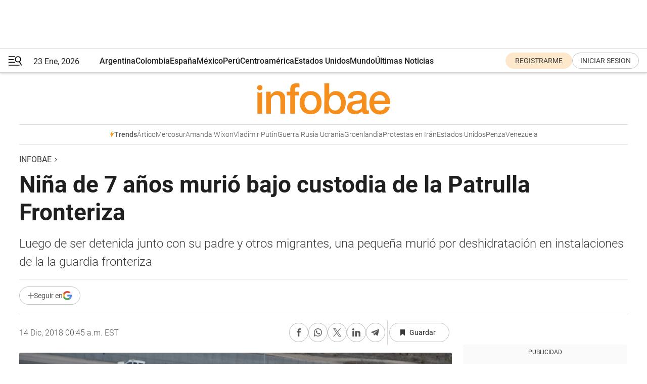

--- FILE ---
content_type: text/html; charset=utf-8
request_url: https://www.infobae.com/america/eeuu/2018/12/14/nina-de-7-anos-murio-bajo-custodia-de-la-patrulla-fronteriza/
body_size: 45346
content:
<!DOCTYPE html><html lang="es" style="scroll-behavior:smooth"><head><meta charSet="UTF-8"/><meta name="MobileOptimized" content="width"/><meta name="HandheldFriendly" content="true"/><meta name="apple-mobile-web-app-capable" content="yes"/><meta name="apple-mobile-web-app-status-bar-style" content="blank-translucent"/><title>Niña de 7 años murió bajo custodia de la Patrulla Fronteriza - Infobae</title><meta name="title" content="Niña de 7 años murió bajo custodia de la Patrulla Fronteriza - Infobae"/><meta name="description" content="Luego de ser detenida junto con su padre y otros migrantes, una pequeña murió por deshidratación en instalaciones de la la guardia fronteriza"/><meta http-equiv="X-UA-Compatible" content="IE=edge,chrome=1"/><link rel="preload" as="font" type="font/woff2" crossorigin="" fetchpriority="high" href="https://www.infobae.com/assets/fonts/roboto-v30-latin-regular.woff2"/><link rel="preload" as="font" type="font/woff2" crossorigin="" fetchpriority="high" href="https://www.infobae.com/assets/fonts/roboto-v30-latin-300.woff2"/><link rel="preload" as="font" type="font/woff2" crossorigin="" fetchpriority="high" href="https://www.infobae.com/assets/fonts/roboto-v30-latin-500.woff2"/><link rel="preload" as="font" type="font/woff2" crossorigin="" fetchpriority="high" href="https://www.infobae.com/assets/fonts/roboto-v30-latin-700.woff2"/><link rel="preload" as="font" type="font/woff2" crossorigin="" fetchpriority="high" href="https://www.infobae.com/assets/fonts/roboto-v30-latin-italic.woff2"/><link rel="preload" as="font" type="font/woff2" crossorigin="" fetchpriority="high" href="https://www.infobae.com/assets/fonts/roboto-v30-latin-300italic.woff2"/><link rel="preload" as="font" type="font/woff2" crossorigin="" fetchpriority="high" href="https://www.infobae.com/assets/fonts/roboto-v30-latin-500italic.woff2"/><link rel="preload" as="font" type="font/woff2" crossorigin="" fetchpriority="high" href="https://www.infobae.com/assets/fonts/roboto-v30-latin-700italic.woff2"/><link rel="preload" href="/pf/resources/dist/infobae/css/main.css?d=3775" as="style"/><link rel="stylesheet" href="/pf/resources/dist/infobae/css/main.css?d=3775" media="screen, print"/><link rel="manifest" crossorigin="use-credentials" href="/pf/resources/manifest.json?d=3775"/><script type="application/javascript" id="polyfill-script">if(!Array.prototype.includes||!(window.Object && window.Object.assign)||!window.Promise||!window.Symbol||!window.fetch){document.write('<script type="application/javascript" src="/pf/dist/engine/polyfill.js?d=3775&mxId=00000000" defer=""><\/script>')}</script><script id="fusion-engine-react-script" type="application/javascript" src="/pf/dist/engine/react.js?d=3775&amp;mxId=00000000" defer=""></script><script id="fusion-engine-combinations-script" type="application/javascript" src="/pf/dist/components/combinations/default.js?d=3775&amp;mxId=00000000" defer=""></script><link rel="preconnect" href="https://sb.scorecardresearch.com/"/><link rel="preconnect" href="https://www.google-analytics.com/"/><link rel="preconnect" href="https://s.go-mpulse.net/"/><link rel="preconnect" href="https://fundingchoicesmessages.google.com/"/><link rel="preconnect" href="https://stats.g.doubleclick.net/"/><link rel="preconnect" href="https://www.googletagservices.com/"/><link id="fusion-template-styles" rel="stylesheet" type="text/css"/><link rel="preload" as="image" href="https://www.infobae.com/assets/images/logos/logo_infobae_naranja.svg"/><script src="/pf/resources/dist/infobae/js/main.js?d=3775" defer=""></script><script src="https://d1bl11pgu3tw3h.cloudfront.net/vendor/comscore/5.2.0/streamsense.min.js?org=infobae" defer=""></script><script src="https://sb.scorecardresearch.com/beacon.js" defer=""></script><script defer="">var _comscore = _comscore || []; _comscore.push({ c1: "2", c2: "8030908", options: { enableFirstPartyCookie: true, bypassUserConsentRequirementFor1PCookie: true } }); (function () { var s = document.createElement("script"), el = document.getElementsByTagName("script")[0]; s.async = true; s.src = "https://sb.scorecardresearch.com/cs/8030908/beacon.js"; el.parentNode.insertBefore(s, el); })();</script><script defer="">try{(function(i,s,o,g,r,a,m){i["GoogleAnalyticsObject"]=r;i[r]=i[r]||function(){(i[r].q=i[r].q||[]).push(arguments)},i[r].l=1*new Date;a=s.createElement(o),m=s.getElementsByTagName(o)[0];a.async=0;a.src=g;m.parentNode.insertBefore(a,m)})(window,document,"script","https://www.google-analytics.com/analytics.js","ga");ga("create","UA-759511-1","auto");ga("send","pageview");}catch(error){console.log("Error al inicializar gaScript:",error);}</script><script src="https://www.googletagmanager.com/gtag/js?id=G-Q2J791G3GV" async=""></script><script defer="">try{window.dataLayer = window.dataLayer || [];function gtag(){dataLayer.push(arguments);}gtag('js', new Date());gtag('config', 'G-Q2J791G3GV');}catch(error){console.log("Error al inicializar gaScript4:",error);}</script><script id="ebx" src="//applets.ebxcdn.com/ebx.js" async=""></script><script async="" src="https://functions.adnami.io/api/macro/adsm.macro.infobae.com.js"></script><script src="https://accounts.google.com/gsi/client" async="" defer=""></script><script>
  !function(e,o,n,i){if(!e){e=e||{},window.permutive=e,e.q=[];var t=function(){return([1e7]+-1e3+-4e3+-8e3+-1e11).replace(/[018]/g,function(e){return(e^(window.crypto||window.msCrypto).getRandomValues(new Uint8Array(1))[0]&15>>e/4).toString(16)})};e.config=i||{},e.config.apiKey=o,e.config.workspaceId=n,e.config.environment=e.config.environment||"production",(window.crypto||window.msCrypto)&&(e.config.viewId=t());for(var g=["addon","identify","track","trigger","query","segment","segments","ready","on","once","user","consent"],r=0;r<g.length;r++){var w=g[r];e[w]=function(o){return function(){var n=Array.prototype.slice.call(arguments,0);e.q.push({functionName:o,arguments:n})}}(w)}}}(window.permutive,"0cd2c32e-1a14-4e1f-96f0-a022c497b9cb","aa463839-b614-4c77-b5e9-6cdf10e1960c",{"consentRequired": true});
    window.googletag=window.googletag||{},window.googletag.cmd=window.googletag.cmd||[],window.googletag.cmd.push(function(){if(0===window.googletag.pubads().getTargeting("permutive").length){var e=window.localStorage.getItem("_pdfps");window.googletag.pubads().setTargeting("permutive",e?JSON.parse(e):[]);var o=window.localStorage.getItem("permutive-id");o&&(window.googletag.pubads().setTargeting("puid",o),window.googletag.pubads().setTargeting("ptime",Date.now().toString())),window.permutive.config.viewId&&window.googletag.pubads().setTargeting("prmtvvid",window.permutive.config.viewId),window.permutive.config.workspaceId&&window.googletag.pubads().setTargeting("prmtvwid",window.permutive.config.workspaceId)}});
    </script><script async="" src="https://a564e303-c351-48a1-b5d1-38585e343734.edge.permutive.app/aa463839-b614-4c77-b5e9-6cdf10e1960c-web.js"></script><script defer="">try{function classThemeChange(){const e=window.localStorage.getItem("theme"),a=document.querySelector("html");a.classList.contains("dark")||"dark"!==e||a.classList.add("dark"),a.classList.contains("dark")&&""===e&&a.classList.remove("dark")}window.addEventListener("themeChange",classThemeChange),classThemeChange();}catch(error){console.log("Error al inicializar themeJS:", error);}</script><script>try{(function(w,d,s,l,i){w[l]=w[l]||[];w[l].push({'gtm.start': new Date().getTime(),event:'gtm.js'});var f=d.getElementsByTagName(s)[0], j=d.createElement(s),dl=l!='dataLayer'?'&l='+l:'';j.async=true;j.src= 'https://www.googletagmanager.com/gtm.js?id='+i+dl;f.parentNode.insertBefore(j,f); })(window,document,'script','dataLayer','GTM-KTGQDC9');}catch(error){console.log("Error al inicializar gtmScript:",error);}</script><script>
  "undefined"!=typeof window&&(window.googlefc=window.googlefc||{},window.googlefc.callbackQueue=window.googlefc.callbackQueue||[],window.googlefc.callbackQueue.push({CONSENT_DATA_READY(){__tcfapi("addEventListener",2.2,(e,o)=>{if(o){console.log("Success getting consent data");let t=JSON.parse(localStorage.getItem("permutive-consent"));if(e?.gdprApplies){if(console.log("Country applies GDPR"),e?.eventStatus==="useractioncomplete"){console.log("First time modal");let n=e.purpose.consents["1"];n?(console.log("Consent accepted"),window.permutive.consent({opt_in:!0,token:"123"})):(console.log("Consent refused"),window.permutive.consent({opt_in:!1}))}else console.log("Consent already granted, skipping.")}else t?.opt_in?console.log("Consent already accepted for non-GDPR country, skipping."):(console.log("No previous consent found; automatically accepting consent."),window.permutive.consent({opt_in:!0,token:"123"}))}else console.error("Error getting consent data")})}}));
  </script><script defer="">try{!function(f,b,e,v,n,t,s) {if(f.fbq)return;n=f.fbq=function(){n.callMethod? n.callMethod.apply(n,arguments):n.queue.push(arguments)}; if(!f._fbq)f._fbq=n;n.push=n;n.loaded=!0;n.version='2.0'; n.queue=[];t=b.createElement(e);t.async=!0; t.src=v;s=b.getElementsByTagName(e)[0]; s.parentNode.insertBefore(t,s)}(window, document,'script', 'https://connect.facebook.net/en_US/fbevents.js'); fbq('init', '336383993555320'); fbq('track', 'PageView'); fbq('track', 'ViewContent');}catch(error){console.log("Error al inicializar facebookPixelRawCodeScript:",error);}</script><script src="https://cdn.onesignal.com/sdks/web/v16/OneSignalSDK.page.js" defer=""></script><script>const getCountry=(timeZone)=>{switch(timeZone){case 'America/Argentina/Buenos_Aires':case 'America/Argentina/Catamarca':case 'America/Argentina/ComodRivadavia':case 'America/Argentina/Cordoba':case 'America/Argentina/Jujuy':case 'America/Argentina/La_Rioja':case 'America/Argentina/Mendoza':case 'America/Argentina/Rio_Gallegos':case 'America/Argentina/Salta':case 'America/Argentina/San_Juan':case 'America/Argentina/San_Luis':case 'America/Argentina/Tucuman':case 'America/Argentina/Ushuaia':case 'America/Buenos_Aires':case 'America/Catamarca':case 'America/Cordoba':case 'America/Jujuy':case 'America/Mendoza':case 'America/Rosario':return'Argentina';case 'America/Bahia_Banderas':case 'America/Cancun':case 'America/Chihuahua':case 'America/Ciudad_Juarez':case 'America/Ensenada':case 'America/Hermosillo':case 'America/Matamoros':case 'America/Mazatlan':case 'America/Merida':case 'America/Mexico_City':case 'America/Monterrey':case 'America/Ojinaga':case 'America/Santa_Isabel':case 'America/Tijuana':case 'Mexico/BajaNorte':case 'Mexico/BajaSur':case 'Mexico/General':return'México';case 'Africa/Ceuta':case 'Atlantic/Canary':case 'Europe/Madrid':return'España';case 'America/Lima':return'Perú';case 'America/Bogota':return'Colombia';default:return'Otros'}};const country=getCountry(Intl.DateTimeFormat().resolvedOptions().timeZone);const getActionMessage=()=>{if(country==='Argentina'){return'Suscribite a nuestras notificaciones para recibir las últimas noticias de Argentina.'}
          if(country==='Otros'){return'Suscríbete a nuestras notificaciones para recibir las últimas noticias de todos los países.'}
          return'Suscríbete a nuestras notificaciones para recibir las últimas noticias de '+country+'.'};window.OneSignalDeferred=window.OneSignalDeferred||[];window.OneSignalDeferred.push(async(OneSignal)=>{await OneSignal.init({appId:'bef19c97-ed8d-479f-a038-e9d3da77d4c9',safari_web_id:'web.onesignal.auto.364542e4-0165-4e49-b6eb-0136f3f4eaa9',notifyButton:{enable:!1},allowLocalhostAsSecureOrigin:!0,serviceWorkerParam:{scope:'/'},serviceWorkerPath:'OneSignalSDKWorker.js',promptOptions:{slidedown:{prompts:[{type:'push',autoPrompt:!0,text:{actionMessage:getActionMessage(),acceptButton:'Suscribirse',cancelButton:'Después'},},],},},welcomeNotification:{title:'¡Bienvenido!',message:'Gracias por suscribirte a las notificaciones',url:'https://www.infobae.com/',},});OneSignal.User.addTag('region',country)})</script><link rel="dns-prefetch" href="https://sb.scorecardresearch.com/"/><link rel="dns-prefetch" href="https://www.google-analytics.com/"/><link rel="dns-prefetch" href="https://s.go-mpulse.net/"/><link rel="dns-prefetch" href="https://fundingchoicesmessages.google.com/"/><link rel="dns-prefetch" href="https://stats.g.doubleclick.net/"/><link rel="dns-prefetch" href="https://www.googletagservices.com/"/><meta name="viewport" content="width=device-width, initial-scale=1.0, user-scalable=yes, minimum-scale=0.5, maximum-scale=2.0"/><meta name="google-site-verification" content="DqMfuNB2bg-Ou_FEVXxZuzmDpPJ1ZVmOQVvwfJACGmM"/><link rel="canonical" href="https://www.infobae.com/america/eeuu/2018/12/14/nina-de-7-anos-murio-bajo-custodia-de-la-patrulla-fronteriza/"/><link rel="amphtml" href="https://www.infobae.com/america/eeuu/2018/12/14/nina-de-7-anos-murio-bajo-custodia-de-la-patrulla-fronteriza/?outputType=amp-type"/><meta property="keywords" content="caravana migrante"/><meta name="robots" content="index, follow"/><meta name="googlebot" content="index, follow"/><meta name="robots" content="max-image-preview:large"/><meta name="distribution" content="global"/><meta name="rating" content="general"/><meta name="language" content="es_ES"/><meta name="news_keywords" content="caravana migrante"/><meta property="article:published_time" content="2018-12-14T05:45:25.039Z"/><meta property="article:modified_time" content="2018-12-14T05:46:09.962Z"/><meta property="last_updated_date" content="2018-12-14T05:46:09.962Z"/><meta property="article:tag" content="caravana migrante"/><meta property="article:tag" content="Migrantes"/><meta property="article:tag" content="patrulla fronteriza"/><meta name="twitter:card" content="summary_large_image"/><meta name="twitter:creator" content="@infobae"/><meta name="twitter:description" content="Luego de ser detenida junto con su padre y otros migrantes, una pequeña murió por deshidratación en instalaciones de la la guardia fronteriza"/><meta name="twitter:image" content="https://www.infobae.com/resizer/v2/https%3A%2F%2Fs3.amazonaws.com%2Farc-wordpress-client-uploads%2Finfobae-wp%2Fwp-content%2Fuploads%2F2018%2F12%2F10083652%2FAP_18341066808486-e1544441825666.jpg?auth=5beb2707e06035bd1d2c202471ed2004220e1bbf999c7ee4e8f462e83d8a96cf&amp;smart=true&amp;width=1024&amp;height=512&amp;quality=85"/><meta name="twitter:site" content="@infobae"/><meta name="twitter:title" content="Niña de 7 años murió bajo custodia de la Patrulla Fronteriza"/><meta property="twitter:domain" content="infobae.com"/><meta property="twitter:url" content="https://www.infobae.com/america/eeuu/2018/12/14/nina-de-7-anos-murio-bajo-custodia-de-la-patrulla-fronteriza/"/><meta property="og:title" content="Niña de 7 años murió bajo custodia de la Patrulla Fronteriza"/><meta property="og:description" content="Luego de ser detenida junto con su padre y otros migrantes, una pequeña murió por deshidratación en instalaciones de la la guardia fronteriza"/><meta property="og:url" content="https://www.infobae.com/america/eeuu/2018/12/14/nina-de-7-anos-murio-bajo-custodia-de-la-patrulla-fronteriza/"/><meta property="og:type" content="article"/><meta property="og:site_name" content="infobae"/><meta property="og:locale" content="es_LA"/><meta property="og:image" itemProp="image" content="https://www.infobae.com/resizer/v2/https%3A%2F%2Fs3.amazonaws.com%2Farc-wordpress-client-uploads%2Finfobae-wp%2Fwp-content%2Fuploads%2F2018%2F12%2F10083652%2FAP_18341066808486-e1544441825666.jpg?auth=5beb2707e06035bd1d2c202471ed2004220e1bbf999c7ee4e8f462e83d8a96cf&amp;smart=true&amp;width=1200&amp;height=630&amp;quality=85"/><meta property="og:image:width" content="1200"/><meta property="og:image:height" content="630"/><meta property="fb:app_id" content="303536999846097"/><meta property="fb:pages" content="34839376970"/><meta property="fb:pages" content="436205896728888"/><meta property="fb:pages" content="142361755806396"/><meta name="isDFP" content="true"/><meta name="dfpPageType" content="nota"/><meta name="dfp_path" content="infobae/america/eeuu"/><meta property="article:publisher" content="https://www.facebook.com/infobae"/><script type="application/ld+json">{"@context":"https://schema.org","@type":"NewsMediaOrganization","name":"Infobae","description":"El sitio de noticias en español más leído en el mundo. Con redacciones en Ciudad de México, Madrid, Bogotá, Lima y Buenos Aires; y corresponsales en las principales ciudades del mundo.","email":"contacto@infobae.com","url":"https://www.infobae.com","sameAs":["https://www.facebook.com/Infobae/","https://www.youtube.com/@Infobae","https://x.com/infobae","https://es.wikipedia.org/wiki/Infobae","https://whatsapp.com/channel/0029Va9TEIjLdQefbAqn7T1g"],"logo":{"@type":"ImageObject","url":"https://www.infobae.com/resizer/v2/NCYGYV4JW5CQHKEULJMKQU6MZU.png?auth=31eb621d6ad5fda030d6c893a4efe3120a76cc8178216c9c9a07fd3dd89a360f&width=255&height=60&quality=90","height":60,"width":255}}</script><script type="application/ld+json">{"@context":"https://schema.org","@type":"BreadcrumbList","itemListElement":[{"@type":"ListItem","position":1,"item":{"@id":"https://infobae.com","name":"Infobae"}}]}</script><script type="application/ld+json">{"@context":"https://schema.org","@type":"NewsArticle","headline":"Niña de 7 años murió bajo custodia de la Patrulla Fronteriza","description":"Luego de ser detenida junto con su padre y otros migrantes, una pequeña murió por deshidratación en instalaciones de la la guardia fronteriza","articleBody":"Una niña migrante de 7 años, procedente de Guatemala, murió por deshidratación y choque séptico después de ser detenida por la Patrulla Fronteriza la semana pasada. La pequeña, junto con sus padres y un grupo de migrantes, fue arrestada por cruzar ilegalmente de México a Estados Unidos. De acuerdo con información del diario The Washington Post, los registros de la Oficina de Aduanas y Protección Fronteriza (CBP, por sus siglas en inglés) indican que la niña y su padre fueron detenidos alrededor de las 22:00 horas del pasado 6 de diciembre, junto con un grupo de 163 migrantes que se acercaron a los agentes fronterizos para entregarse en la localidad de Lordsburg, Nuevo Mexico. Ocho horas después, a las 6:25 horas, la niña comenzó a tener convulsiones. Cuando el personal de emergencia llegó al lugar, la temperatura de la pequeña superaba los 40 grados y al parecer \"ella no había comido ni consumido agua durante varios días\". La niña fue trasladada en helicóptero al hospital Providence en El Paso, Texas, donde sufrió un paro cardíaco y \"fue revivida\", según la agencia informativa de la Oficina de Aduanas y Protección Fronteriza. \"Sin embargo no logró recuperarse y murió en el hospital 24 horas después de su ingreso\", reveló el CBP. Se sabe que el padre de la pequeña permanece en El Paso, a la espera de una reunión con funcionarios consulares de Guatemala. A través de un comunicado, el portavoz del CBP, Andrew Meehan, dijo que \"los agentes de la Patrulla Fronteriza siguieron todos los pasos posibles para salvar la vida de la niña bajo circunstancias muy difíciles. Como padres y madres, hermanos y hermanas, simpatizamos con la pérdida de cualquier hijo. Nuestras más sinceras condolencias para la familia de la niña\", concluyó. En contraste, el pasado mes de octubre en México, nació la primera bebé de la caravana migrante de centroamericanos, en Juchitán, al sur del estado de Oaxaca. La familia, de origen guatemalteco, está conformada por Adrián Vásquez, Olga Suyapa y sus tres hijos Mario, Yesenia y Ana Sofía. El señor Vásquez reveló que su destino final es en la ciudad de Saltillo, en Coahuila, al norte de México, donde se reunirán con una de sus hijas. La señora Suyapa comentó que ella y su familia dejaron Guatemala por la falta de oportunidades. MÁS SOBRE ESTE TEMA: El viaje de Alvin, un bebé hondureño que nació en la caravana migrante Los empleos que consiguieron integrantes de la caravana migrante que decidieron quedarse en México Nació en Baja California el primer bebé de padres de la caravana migrante en México","url":"https://www.infobae.com/america/eeuu/2018/12/14/nina-de-7-anos-murio-bajo-custodia-de-la-patrulla-fronteriza/","dateCreated":"2018-12-14T02:41:55Z","dateModified":"2018-12-14T05:46:09Z","datePublished":"2018-12-14T05:45:25Z","mainEntityOfPage":{"@type":"WebPage","@id":"https://www.infobae.com/america/eeuu/2018/12/14/nina-de-7-anos-murio-bajo-custodia-de-la-patrulla-fronteriza/"},"articleSection":"EEUU,América","creator":{"@type":"Organization","name":"INFOBAE","url":"https://www.infobae.com"},"keywords":"caravana migrante","isAccessibleForFree":true,"copyrightYear":2018,"copyrightHolder":{"@type":"Organization","name":"Infobae","url":"https://www.infobae.com"},"inLanguage":"es-AR","contentLocation":{"@type":"Place","name":"Argentina"},"publisher":{"@type":"Organization","name":"infobae","logo":{"@type":"ImageObject","url":"https://www.infobae.com/resizer/v2/NCYGYV4JW5CQHKEULJMKQU6MZU.png?auth=31eb621d6ad5fda030d6c893a4efe3120a76cc8178216c9c9a07fd3dd89a360f&width=255&height=60&quality=90","height":60,"width":255}},"author":{"@type":"Organization","name":"INFOBAE","url":"https://www.infobae.com"},"image":[{"@type":"ImageObject","url":"https://www.infobae.com/resizer/v2/https%3A%2F%2Fs3.amazonaws.com%2Farc-wordpress-client-uploads%2Finfobae-wp%2Fwp-content%2Fuploads%2F2018%2F12%2F10083652%2FAP_18341066808486-e1544441825666.jpg?auth=5beb2707e06035bd1d2c202471ed2004220e1bbf999c7ee4e8f462e83d8a96cf&smart=true&width=1200&height=675&quality=85","width":1200,"height":675},{"@type":"ImageObject","url":"https://www.infobae.com/resizer/v2/https%3A%2F%2Fs3.amazonaws.com%2Farc-wordpress-client-uploads%2Finfobae-wp%2Fwp-content%2Fuploads%2F2018%2F12%2F10083652%2FAP_18341066808486-e1544441825666.jpg?auth=5beb2707e06035bd1d2c202471ed2004220e1bbf999c7ee4e8f462e83d8a96cf&smart=true&width=1200&height=900&quality=85","width":1200,"height":900},{"@type":"ImageObject","url":"https://www.infobae.com/resizer/v2/https%3A%2F%2Fs3.amazonaws.com%2Farc-wordpress-client-uploads%2Finfobae-wp%2Fwp-content%2Fuploads%2F2018%2F12%2F10083652%2FAP_18341066808486-e1544441825666.jpg?auth=5beb2707e06035bd1d2c202471ed2004220e1bbf999c7ee4e8f462e83d8a96cf&smart=true&width=1200&height=1200&quality=85","width":1200,"height":1200}]}</script><link rel="shortcut icon" type="image/x-icon" href="/pf/resources/favicon/favicon-32x32.png?d=3775"/><link rel="icon" sizes="16x16" type="image/png" href="/pf/resources/favicon/favicon-16x16.png?d=3775"/><link rel="icon" type="image/png" sizes="32x32" href="/pf/resources/favicon/favicon-32x32.png?d=3775"/><link rel="apple-touch-icon" href="/pf/resources/favicon/apple-touch-icon.png?d=3775"/><link rel="apple-touch-icon-precomposed" href="/pf/resources/favicon/apple-touch-icon-precomposed.png?d=3775"/><link rel="apple-touch-icon-120x120" href="/pf/resources/favicon/apple-touch-icon-120x120.png?d=3775"/><link rel="apple-touch-icon-120x120-precomposed" href="/pf/resources/favicon/apple-touch-icon-120x120-precomposed.png?d=3775"/><link rel="apple-touch-icon-152x152" href="/pf/resources/favicon/apple-touch-icon-152x152.png?d=3775"/><link rel="apple-touch-icon-152x152-precomposed" href="/pf/resources/favicon/apple-touch-icon-152x152-precomposed.png?d=3775"/><link rel="shortcut icon" sizes="192x192" href="/pf/resources/favicon/android-chrome-192x192.png?d=3775"/><link rel="shortcut icon" sizes="512x512" href="/pf/resources/favicon/android-chrome-512x512.png?d=3775"/><script async="" src="https://www.google.com/adsense/search/ads.js"></script><script>
        (function(g,o){
          g[o] = g[o] || function () {
            (g[o]['q'] = g[o]['q'] || []).push(arguments)
          }, g[o]['t'] = 1 * new Date
        })(window,'_googCsa');
      </script>
<script>(window.BOOMR_mq=window.BOOMR_mq||[]).push(["addVar",{"rua.upush":"false","rua.cpush":"true","rua.upre":"false","rua.cpre":"true","rua.uprl":"false","rua.cprl":"false","rua.cprf":"false","rua.trans":"SJ-4f3d619a-0a2a-4d7d-b819-935cbf58e291","rua.cook":"false","rua.ims":"false","rua.ufprl":"false","rua.cfprl":"true","rua.isuxp":"false","rua.texp":"norulematch","rua.ceh":"false","rua.ueh":"false","rua.ieh.st":"0"}]);</script>
                              <script>!function(e){var n="https://s.go-mpulse.net/boomerang/";if("False"=="True")e.BOOMR_config=e.BOOMR_config||{},e.BOOMR_config.PageParams=e.BOOMR_config.PageParams||{},e.BOOMR_config.PageParams.pci=!0,n="https://s2.go-mpulse.net/boomerang/";if(window.BOOMR_API_key="C7HNE-7B57D-WM7L2-K2VFG-FX3EW",function(){function e(){if(!o){var e=document.createElement("script");e.id="boomr-scr-as",e.src=window.BOOMR.url,e.async=!0,i.parentNode.appendChild(e),o=!0}}function t(e){o=!0;var n,t,a,r,d=document,O=window;if(window.BOOMR.snippetMethod=e?"if":"i",t=function(e,n){var t=d.createElement("script");t.id=n||"boomr-if-as",t.src=window.BOOMR.url,BOOMR_lstart=(new Date).getTime(),e=e||d.body,e.appendChild(t)},!window.addEventListener&&window.attachEvent&&navigator.userAgent.match(/MSIE [67]\./))return window.BOOMR.snippetMethod="s",void t(i.parentNode,"boomr-async");a=document.createElement("IFRAME"),a.src="about:blank",a.title="",a.role="presentation",a.loading="eager",r=(a.frameElement||a).style,r.width=0,r.height=0,r.border=0,r.display="none",i.parentNode.appendChild(a);try{O=a.contentWindow,d=O.document.open()}catch(_){n=document.domain,a.src="javascript:var d=document.open();d.domain='"+n+"';void(0);",O=a.contentWindow,d=O.document.open()}if(n)d._boomrl=function(){this.domain=n,t()},d.write("<bo"+"dy onload='document._boomrl();'>");else if(O._boomrl=function(){t()},O.addEventListener)O.addEventListener("load",O._boomrl,!1);else if(O.attachEvent)O.attachEvent("onload",O._boomrl);d.close()}function a(e){window.BOOMR_onload=e&&e.timeStamp||(new Date).getTime()}if(!window.BOOMR||!window.BOOMR.version&&!window.BOOMR.snippetExecuted){window.BOOMR=window.BOOMR||{},window.BOOMR.snippetStart=(new Date).getTime(),window.BOOMR.snippetExecuted=!0,window.BOOMR.snippetVersion=12,window.BOOMR.url=n+"C7HNE-7B57D-WM7L2-K2VFG-FX3EW";var i=document.currentScript||document.getElementsByTagName("script")[0],o=!1,r=document.createElement("link");if(r.relList&&"function"==typeof r.relList.supports&&r.relList.supports("preload")&&"as"in r)window.BOOMR.snippetMethod="p",r.href=window.BOOMR.url,r.rel="preload",r.as="script",r.addEventListener("load",e),r.addEventListener("error",function(){t(!0)}),setTimeout(function(){if(!o)t(!0)},3e3),BOOMR_lstart=(new Date).getTime(),i.parentNode.appendChild(r);else t(!1);if(window.addEventListener)window.addEventListener("load",a,!1);else if(window.attachEvent)window.attachEvent("onload",a)}}(),"".length>0)if(e&&"performance"in e&&e.performance&&"function"==typeof e.performance.setResourceTimingBufferSize)e.performance.setResourceTimingBufferSize();!function(){if(BOOMR=e.BOOMR||{},BOOMR.plugins=BOOMR.plugins||{},!BOOMR.plugins.AK){var n="true"=="true"?1:0,t="",a="clp5mpyxzcojm2ltma5a-f-d912899be-clientnsv4-s.akamaihd.net",i="false"=="true"?2:1,o={"ak.v":"39","ak.cp":"619111","ak.ai":parseInt("650669",10),"ak.ol":"0","ak.cr":7,"ak.ipv":4,"ak.proto":"h2","ak.rid":"5a232af6","ak.r":44268,"ak.a2":n,"ak.m":"dscr","ak.n":"ff","ak.bpcip":"18.223.214.0","ak.cport":60906,"ak.gh":"23.192.164.152","ak.quicv":"","ak.tlsv":"tls1.3","ak.0rtt":"","ak.0rtt.ed":"","ak.csrc":"-","ak.acc":"","ak.t":"1769168954","ak.ak":"hOBiQwZUYzCg5VSAfCLimQ==GzjMseouohmGUaheI5H46zfHyEZhlVhc8hhMT11+CNzEjeoQoAPxcJp1sB3FlJawA/[base64]/mzoGFAS24a2euegHTVxdEp2O+J+slUHnA=","ak.pv":"136","ak.dpoabenc":"","ak.tf":i};if(""!==t)o["ak.ruds"]=t;var r={i:!1,av:function(n){var t="http.initiator";if(n&&(!n[t]||"spa_hard"===n[t]))o["ak.feo"]=void 0!==e.aFeoApplied?1:0,BOOMR.addVar(o)},rv:function(){var e=["ak.bpcip","ak.cport","ak.cr","ak.csrc","ak.gh","ak.ipv","ak.m","ak.n","ak.ol","ak.proto","ak.quicv","ak.tlsv","ak.0rtt","ak.0rtt.ed","ak.r","ak.acc","ak.t","ak.tf"];BOOMR.removeVar(e)}};BOOMR.plugins.AK={akVars:o,akDNSPreFetchDomain:a,init:function(){if(!r.i){var e=BOOMR.subscribe;e("before_beacon",r.av,null,null),e("onbeacon",r.rv,null,null),r.i=!0}return this},is_complete:function(){return!0}}}}()}(window);</script></head><body class="nd-body"><noscript><img src="https://sb.scorecardresearch.com/p?c1=2&amp;c2=8030908&amp;cv=4.4.0&amp;cj=1"/></noscript><noscript><iframe src="https://www.googletagmanager.com/ns.html?id=GTM-KTGQDC9" height="0" width="0" style="display:none;visibility:hidden"></iframe></noscript><noscript><img height="1" width="1" style="display:none" src="https://www.facebook.com/tr?id=336383993555320&ev=PageView&noscript=1"/></noscript><div id="fusion-app" class="fusion-app | infobae grid"><div class="article-right-rail-centered "><div class="article-right-rail-centered-layout "><nav><div class="interstitial_800x600 ad-wrapper"><div id="infobae_america_eeuu_nota_interstitial_800x600" class="ad-interstitial-bg hide"></div><div class="dfpAd ad-interstitial"><button id="infobae_america_eeuu_nota_interstitial_800x600_close" aria-label="infobae_america_eeuu_nota_interstitial_800x600" class="close_ad hide"><i class="close"></i></button><div id="infobae/america/eeuu/nota/interstitial_800x600" class="infobae/america/eeuu/nota/interstitial_800x600 arcad"></div></div></div><div style="position:relative"><div class="masthead-navbar " id="mastheadnavbar"><div class="site-header" id="siteheader"><div class="sticky-navbar-ad-container"><div class="top_banner_970x80 ad-wrapper"><div class="dfpAd ad-top-banner"><div id="infobae/america/eeuu/nota/top_banner_970x80" class="infobae/america/eeuu/nota/top_banner_970x80 arcad"></div></div></div></div><div class="sectionnav-container"><span aria-label="Menu" class="hamburger hamburger-wrapper close" role="button" tabindex="-1"><svg viewBox="0 0 28 20" id="hamburger-icon" xmlns="http://www.w3.org/2000/svg" class="hamburger-icon" data-name="hamburger-icon" fill=""><path d="M27.8061 18.2936L23.9009 11.7199C26.6545 9.62581 27.2345 5.75713 25.1799 2.96266C23.0598 0.111715 18.9446 -0.552677 15.9985 1.50445C14.5751 2.49996 13.6279 3.97419 13.3517 5.66252C13.0628 7.34757 13.4737 9.04405 14.498 10.4274C16.2587 12.8169 19.499 13.7133 22.2858 12.6261L26.1944 19.1875C26.3514 19.4517 26.5513 19.6089 26.7784 19.668C26.9927 19.7238 27.2342 19.6816 27.4707 19.5593C28.2062 19.1465 28.0218 18.6387 27.8221 18.2846L27.8061 18.2936ZM24.3917 7.88058C24.0673 9.0572 23.2806 10.0477 22.1932 10.6578C21.1218 11.259 19.8172 11.4316 18.6191 11.1196C16.1094 10.466 14.6138 7.94849 15.2862 5.50947C15.9587 3.07045 18.5492 1.61694 21.0589 2.27047C23.5686 2.92401 25.0642 5.44156 24.3917 7.88058Z" fill=""></path><path d="M0 1.129C0 0.675362 0.371315 0.307617 0.829355 0.307617H12.9866C13.4446 0.307617 13.8159 0.675362 13.8159 1.129C13.8159 1.58264 13.4446 1.95038 12.9866 1.95038H0.829355C0.371315 1.95038 0 1.58264 0 1.129ZM0 7.04295C0 6.58931 0.371315 6.22157 0.829355 6.22157H10.5951C11.0531 6.22157 11.4245 6.58931 11.4245 7.04295C11.4245 7.49659 11.0531 7.86433 10.5951 7.86433H0.829355C0.371315 7.86433 0 7.49659 0 7.04295ZM0 12.9569C0 12.5033 0.371315 12.1355 0.829355 12.1355H12.9866C13.4446 12.1355 13.8159 12.5033 13.8159 12.9569C13.8159 13.4105 13.4446 13.7783 12.9866 13.7783H0.829355C0.371315 13.7783 0 13.4105 0 12.9569ZM0 18.8709C0 18.4172 0.371315 18.0495 0.829355 18.0495H22.4792C22.9372 18.0495 23.3086 18.4172 23.3086 18.8709C23.3086 19.3245 22.9372 19.6922 22.4792 19.6922H0.829355C0.371315 19.6922 0 19.3245 0 18.8709Z" fill=""></path></svg></span><a aria-label="infobae" class="site-logo" href="https://www.infobae.com/"><span class="site-logo"><img alt="Infobae" class="logo-image" height="25px" src="https://www.infobae.com/assets/images/logos/logo_infobae_naranja.svg" width="105px" fetchpriority="high" loading="eager"/></span></a><p class="date-info">23 Ene, 2026</p><div class="login-register-container"></div></div></div><nav class="content side-menu" id="side-menu" style="top:undefinedpx;height:calc(100vh - undefinedpx)"><div class="side-menu-sticky-items"><div class="queryly_searchicon_img"><label for="queryly_toggle" id="queryly-label"><button>Buscar en todo el sitio<svg id="search-icon" data-name="search-icon" xmlns="http://www.w3.org/2000/svg" viewBox="0 0 30 30"><path d="M20.35,17.59a10.43,10.43,0,1,0-3.21,3l7.7,7.65a2.19,2.19,0,1,0, 3.17-3l-.08-.07Zm-8.53.72a6.74,6.74,0,1,1,6.74-6.75,6.74,6.74,0,0,1-6.74,6.75Zm0,0"></path></svg></button></label></div></div><div class="dropdown"><div id="dropdown-item-ctn0" class="dropdown-item-ctn"><a class="item non-bold" href="https://www.infobae.com/?noredirect" rel="noopener noreferrer">Argentina</a></div><div id="dropdown-body0" class="dropdown-body"></div></div><div class="dropdown"><div id="dropdown-item-ctn2" class="dropdown-item-ctn"><a class="item non-bold" href="https://www.infobae.com/colombia/" rel="noopener noreferrer">Colombia</a></div><div id="dropdown-body2" class="dropdown-body"></div></div><div class="dropdown"><div id="dropdown-item-ctn4" class="dropdown-item-ctn"><a class="item non-bold" href="https://www.infobae.com/espana/" rel="noopener noreferrer">España</a></div><div id="dropdown-body4" class="dropdown-body"></div></div><div class="dropdown"><div id="dropdown-item-ctn6" class="dropdown-item-ctn"><a class="item non-bold" href="https://www.infobae.com/mexico/" rel="noopener noreferrer">México</a></div><div id="dropdown-body6" class="dropdown-body"></div></div><div class="dropdown"><div id="dropdown-item-ctn8" class="dropdown-item-ctn"><a class="item non-bold" href="https://www.infobae.com/peru/" rel="noopener noreferrer">Perú</a></div><div id="dropdown-body8" class="dropdown-body"></div></div><div class="dropdown"><div id="dropdown-item-ctn10" class="dropdown-item-ctn"><a class="item non-bold" href="https://www.infobae.com/centroamerica/" rel="noopener noreferrer">Centroamérica</a></div><div id="dropdown-body10" class="dropdown-body"></div></div><div class="dropdown"><div id="dropdown-item-ctn12" class="dropdown-item-ctn"><a class="item non-bold" href="https://www.infobae.com/estados-unidos/" rel="noopener noreferrer">Estados Unidos</a></div><div id="dropdown-body12" class="dropdown-body"></div></div><div class="dropdown"><div id="dropdown-item-ctn14" class="dropdown-item-ctn"><a class="item" href="https://www.infobae.com/america/" rel="noopener noreferrer">Mundo</a><div aria-label="Menu Item" class="icon-dropdown" role="button" tabindex="-1"><svg id="down-icon0" width="12" height="12" viewBox="0 0 12 8" fill="none" xmlns="http://www.w3.org/2000/svg" class="icon-drop "><path d="M-9.87742e-07 1.167C-9.69427e-07 0.748023 0.335182 0.41284 0.754162 0.41284C0.969636 0.41284 1.17314 0.496636 1.31679 0.652256L5.98541 5.72789L10.654 0.652257C10.9294 0.341015 11.4082 0.293132 11.7314 0.568461C12.0546 0.84379 12.0905 1.32262 11.8152 1.64584C11.8032 1.65781 11.7913 1.68175 11.7793 1.69372L6.54804 7.36789C6.26074 7.67913 5.78191 7.6911 5.47067 7.41577C5.4587 7.4038 5.44673 7.39183 5.42278 7.36789L0.203504 1.68175C0.071824 1.5381 -9.96114e-07 1.35853 -9.87742e-07 1.167Z" fill="#9B9B9B"></path></svg></div></div><div id="dropdown-body14" class="dropdown-body"><a class="dropdown-item" href="https://www.infobae.com/venezuela/"><span class="dropdown-submenu">Venezuela</span></a><a class="dropdown-item" href="https://www.infobae.com/economist/"><span class="dropdown-submenu">The economist</span></a><a class="dropdown-item" href="https://www.infobae.com/wapo/"><span class="dropdown-submenu">The Washington Post</span></a><a class="dropdown-item" href="https://www.infobae.com/america/realeza/"><span class="dropdown-submenu">Realeza</span></a><a class="dropdown-item" href="https://www.infobae.com/america/opinion/"><span class="dropdown-submenu">Opinión</span></a></div></div><div class="dropdown"><div id="dropdown-item-ctn16" class="dropdown-item-ctn"><a class="item non-bold" href="https://www.infobae.com/ultimas-noticias-america/" rel="noopener noreferrer">Últimas Noticias</a></div><div id="dropdown-body16" class="dropdown-body"></div></div><div class="dropdown"><div id="dropdown-item-ctn18" class="dropdown-item-ctn"><a class="item non-bold" href="https://www.infobae.com/entretenimiento/" rel="noopener noreferrer">Entretenimiento</a></div><div id="dropdown-body18" class="dropdown-body"></div></div><div class="dropdown"><div id="dropdown-item-ctn20" class="dropdown-item-ctn"><a class="item non-bold" href="https://www.infobae.com/deportes/" rel="noopener noreferrer">Deportes</a></div><div id="dropdown-body20" class="dropdown-body"></div></div><div class="dropdown"><div id="dropdown-item-ctn22" class="dropdown-item-ctn"><a class="item" href="https://www.infobae.com/tendencias/" rel="noopener noreferrer">Tendencias</a><div aria-label="Menu Item" class="icon-dropdown" role="button" tabindex="-1"><svg id="down-icon0" width="12" height="12" viewBox="0 0 12 8" fill="none" xmlns="http://www.w3.org/2000/svg" class="icon-drop "><path d="M-9.87742e-07 1.167C-9.69427e-07 0.748023 0.335182 0.41284 0.754162 0.41284C0.969636 0.41284 1.17314 0.496636 1.31679 0.652256L5.98541 5.72789L10.654 0.652257C10.9294 0.341015 11.4082 0.293132 11.7314 0.568461C12.0546 0.84379 12.0905 1.32262 11.8152 1.64584C11.8032 1.65781 11.7913 1.68175 11.7793 1.69372L6.54804 7.36789C6.26074 7.67913 5.78191 7.6911 5.47067 7.41577C5.4587 7.4038 5.44673 7.39183 5.42278 7.36789L0.203504 1.68175C0.071824 1.5381 -9.96114e-07 1.35853 -9.87742e-07 1.167Z" fill="#9B9B9B"></path></svg></div></div><div id="dropdown-body22" class="dropdown-body"><a class="dropdown-item" href="https://www.infobae.com/tendencias/estar-mejor/"><span class="dropdown-submenu">Estar Mejor</span></a></div></div><div class="dropdown"><div id="dropdown-item-ctn24" class="dropdown-item-ctn"><a class="item non-bold" href="https://www.infobae.com/tecno/" rel="noopener noreferrer">Tecno</a></div><div id="dropdown-body24" class="dropdown-body"></div></div><div class="dropdown"><div id="dropdown-item-ctn26" class="dropdown-item-ctn"><a class="item non-bold" href="https://www.infobae.com/cultura/" rel="noopener noreferrer">Cultura</a></div><div id="dropdown-body26" class="dropdown-body"></div></div><div class="dropdown"><div id="dropdown-item-ctn28" class="dropdown-item-ctn"><a class="item non-bold" href="https://www.infobae.com/malditos-nerds/" rel="noopener noreferrer">Malditos Nerds</a></div><div id="dropdown-body28" class="dropdown-body"></div></div><div class="dropdown"><div id="dropdown-item-ctn30" class="dropdown-item-ctn"><a class="item non-bold" href="https://www.infobae.com/virales/" rel="noopener noreferrer">Virales</a></div><div id="dropdown-body30" class="dropdown-body"></div></div><div class="dropdown"><div id="dropdown-item-ctn32" class="dropdown-item-ctn"><a class="item non-bold" href="https://www.infobae.com/salud/" rel="noopener noreferrer">Salud</a></div><div id="dropdown-body32" class="dropdown-body"></div></div><div class="dropdown"><div id="dropdown-item-ctn34" class="dropdown-item-ctn"><a class="item non-bold" href="https://www.infobae.com/podcasts/" rel="noopener noreferrer">Podcasts</a></div><div id="dropdown-body34" class="dropdown-body"></div></div><div class="dark-mode-btn "><div class="dark-mode-btn__container "><div class="dark-mode-btn__toggler "><div class="dark-mode-btn__circle "></div><svg class="light-icon" width="12" height="12" viewBox="0 0 12 12" fill="none" xmlns="http://www.w3.org/2000/svg"><path d="M12 6.10608C11.8953 6.34856 11.7107 6.445 11.4462 6.43122C11.2092 6.41745 10.9722 6.43122 10.738 6.42847C10.4762 6.42847 10.2861 6.24385 10.2861 6.00137C10.2861 5.75614 10.4762 5.57703 10.738 5.57428C10.975 5.57428 11.2119 5.5853 11.4462 5.57152C11.7107 5.55499 11.8925 5.65418 12 5.89666V6.11159V6.10608Z" fill="#1F1F1F"></path><path d="M5.89114 12C5.64866 11.8953 5.55222 11.7107 5.566 11.4462C5.57978 11.2092 5.566 10.9722 5.56876 10.738C5.56876 10.4762 5.75337 10.2861 5.99585 10.2861C6.23833 10.2861 6.42295 10.4762 6.42295 10.738C6.42295 10.975 6.41192 11.2119 6.4257 11.4462C6.44223 11.7107 6.34304 11.8925 6.10056 12H5.88563H5.89114Z" fill="#1F1F1F"></path><path d="M5.99859 2.57084C7.89158 2.57084 9.43188 4.11389 9.42636 6.00414C9.42361 7.88887 7.88331 9.42642 5.99859 9.42642C4.10835 9.42642 2.5653 7.88336 2.57081 5.99036C2.57357 4.10563 4.11386 2.56808 5.99859 2.56808V2.57084ZM6.00685 3.42778C4.5878 3.42503 3.43051 4.57681 3.42775 5.99036C3.425 7.40942 4.57678 8.56672 5.99032 8.56947C7.40938 8.57223 8.56666 7.42045 8.56942 6.00414C8.57218 4.58508 7.4204 3.42778 6.0041 3.42503L6.00685 3.42778Z" fill="#1F1F1F"></path><path d="M6.42851 0.856948C6.42851 0.994721 6.42851 1.13249 6.42851 1.27302C6.423 1.52377 6.24114 1.7139 6.00417 1.7139C5.7672 1.7139 5.57708 1.52652 5.57432 1.27853C5.57157 0.997476 5.57157 0.716419 5.57432 0.435362C5.57432 0.184616 5.76445 0 6.00417 0C6.23563 0 6.423 0.187371 6.42851 0.429852C6.43127 0.573135 6.42851 0.716419 6.42851 0.856948Z" fill="#1F1F1F"></path><path d="M0.851433 6.4285C0.713661 6.4285 0.575889 6.4285 0.435361 6.4285C0.18737 6.42299 0 6.23562 0 5.9959C0 5.75617 0.18737 5.57431 0.440872 5.57155C0.716416 5.5688 0.994717 5.57155 1.27026 5.57155C1.52101 5.57155 1.71113 5.75893 1.71389 5.9959C1.71389 6.23838 1.52652 6.42575 1.26475 6.4285C1.12698 6.4285 0.989206 6.4285 0.848678 6.4285H0.851433Z" fill="#1F1F1F"></path><path d="M1.6312 2.11615C1.63671 1.88745 1.71662 1.75519 1.87368 1.67804C2.03074 1.60088 2.19607 1.60915 2.32558 1.72763C2.52672 1.90949 2.71961 2.10238 2.90422 2.30352C3.05301 2.4661 3.03097 2.7196 2.87667 2.87391C2.7196 3.02821 2.46886 3.05025 2.30629 2.90146C2.1079 2.72235 1.92053 2.52947 1.73867 2.33384C1.67805 2.26495 1.65325 2.163 1.63396 2.11891L1.6312 2.11615Z" fill="#1F1F1F"></path><path d="M9.8865 1.63127C10.1152 1.63953 10.2475 1.71944 10.3246 1.8765C10.4018 2.03632 10.388 2.19889 10.2695 2.32564C10.0877 2.52679 9.89477 2.71967 9.69362 2.90153C9.52829 3.05033 9.27755 3.02553 9.12324 2.86847C8.96894 2.71141 8.9524 2.46066 9.1012 2.29809C9.28306 2.10245 9.47319 1.91232 9.66882 1.73322C9.73495 1.6726 9.83966 1.65055 9.8865 1.63127Z" fill="#1F1F1F"></path><path d="M1.63124 9.87282C1.65604 9.82597 1.69186 9.71576 1.7635 9.6386C1.92332 9.4595 2.09691 9.29141 2.27326 9.12609C2.44961 8.95525 2.70587 8.96076 2.87395 9.12609C3.04203 9.29141 3.04754 9.55043 2.8767 9.72678C2.70862 9.90313 2.53503 10.0767 2.35592 10.2476C2.22091 10.3771 2.05558 10.4074 1.88474 10.3302C1.71942 10.2558 1.63675 10.1208 1.62849 9.87557L1.63124 9.87282Z" fill="#1F1F1F"></path><path d="M10.3716 9.89209C10.3605 10.1208 10.2779 10.2531 10.1208 10.3275C9.96099 10.4019 9.80117 10.3881 9.67167 10.2696C9.47603 10.0877 9.28591 9.90036 9.10405 9.70197C8.94974 9.53389 8.97178 9.27763 9.13436 9.12057C9.29142 8.96902 9.54216 8.95248 9.70473 9.10403C9.89762 9.28314 10.085 9.46775 10.2613 9.66339C10.3247 9.73503 10.3495 9.8425 10.3716 9.89209Z" fill="#1F1F1F"></path></svg><svg class="dark-icon" width="12" height="12" viewBox="0 0 12 12" fill="none" xmlns="http://www.w3.org/2000/svg"><path d="M0 5.6173C0.0203122 5.43051 0.0372386 5.24373 0.0643215 5.06034C0.314839 3.37929 1.12056 2.02766 2.4747 1.00545C3.0773 0.550379 3.74422 0.227753 4.46869 0.0205937C4.65488 -0.0337432 4.83769 0.0205937 4.93925 0.17002C5.0442 0.319447 5.04081 0.492646 4.90878 0.659052C4.52624 1.14129 4.25202 1.67447 4.09968 2.27218C3.82885 3.33175 3.90671 4.36075 4.36374 5.3558C4.84785 6.40178 5.62648 7.15571 6.67594 7.61078C7.44104 7.94359 8.24337 8.04887 9.07278 7.93341C9.89881 7.81794 10.6267 7.48852 11.28 6.97232C11.3647 6.9044 11.473 6.83988 11.578 6.8229C11.8589 6.77875 12.0519 7.00628 11.9876 7.28136C11.754 8.25264 11.3241 9.12542 10.6673 9.88274C9.8785 10.7929 8.90352 11.4279 7.74572 11.7506C5.92101 12.26 4.20463 11.9917 2.64059 10.9219C1.29998 10.005 0.470565 8.72808 0.128643 7.13533C0.0744772 6.88742 0.0575511 6.63272 0.0236975 6.38141C0.0169267 6.34066 0.0101555 6.2999 0.0033848 6.25575C0.0033848 6.0452 0.0033848 5.83125 0.0033848 5.62069L0 5.6173ZM3.63589 1.2228C1.77732 2.17709 0.51119 4.33359 0.897122 6.72441C1.28644 9.1424 3.23303 10.9491 5.68742 11.1563C8.04025 11.3566 9.99699 9.95746 10.8399 8.24584C8.6293 9.16617 6.55069 8.9692 4.80045 7.26778C3.04683 5.55956 2.78277 3.48118 3.63927 1.2228H3.63589Z" fill="white"></path>;</svg></div></div></div></nav><nav class="right-panel " id="right-panel" style="height:calc(100vh - undefinedpx)"><div class="right-panel__header"><div class="right-panel__user-data"><div class="right-panel__content-avatar"><div class="user-default-avatar-ctn"><svg class="user-default-avatar" viewBox="0 0 32 32" fill="none" xmlns="http://www.w3.org/2000/svg"><path d="M24.544 27.9848C24.544 26.7713 24.5689 25.6161 24.544 24.4608C24.411 21.9425 22.3996 19.9311 19.8813 19.8064C17.3381 19.7649 14.7948 19.7649 12.2515 19.8064C9.63345 19.8563 7.51406 21.9674 7.44757 24.5855C7.42264 25.5745 7.43926 26.5636 7.43095 27.5443V28.0263C3.00101 24.8764 0.665526 19.5405 1.34706 14.1464C2.36935 6.05951 9.75812 0.32469 17.845 1.34698C23.8292 2.10331 28.7578 6.4252 30.2788 12.2681C31.8496 18.194 29.564 24.4691 24.544 27.9848M15.9833 6.50001C13.1575 6.50832 10.8801 8.80225 10.8885 11.6281C10.8968 14.4539 13.1907 16.7313 16.0165 16.7229C18.8424 16.7146 21.1197 14.4207 21.1114 11.5949C21.1114 11.5949 21.1114 11.5865 21.1114 11.5782C21.0948 8.76069 18.8008 6.4917 15.9833 6.50001" fill="#D5D5D5"></path><circle cx="16" cy="16" r="15.75" stroke="#777777" stroke-width="0.5"></circle></svg></div></div><div class="right-panel__content-info"><span>Bienvenido</span><span>Por favor, ingresa a tu cuenta.</span></div></div><div class="right-panel__auth-buttons"><button aria-label="Registrarme" class="right-panel__auth-buttons-register">REGISTRARME</button><button aria-label="Iniciar sesión" class="right-panel__auth-buttons-login">INICIAR SESIÓN</button></div></div></nav></div></div><div class="width_full" style="height:falsepx"></div></nav><div class="article-right-rail-centered-content"><aside class="article-right-rail-centered-left-span span-rail" data-element="span-rail"><div class="span-section"><div class="megalateral_2_250x600 ad-wrapper ad-desktop"><div class="dfpAd ad-megalateral"><div id="infobae/america/eeuu/nota/megalateral_2_250x600" class="infobae/america/eeuu/nota/megalateral_2_250x600 arcad"></div></div></div></div></aside><div class="article-right-rail-centered-layout-body "><div class="top page-container"><div class="masthead-header"><div class="mhh-new"><div id="fusion-static-enter:static-masthead-header" style="display:none" data-fusion-component="static-masthead-header" data-persistent-entry="true"></div><a aria-label="Logo link" class="mhh-site-logo" href="https://www.infobae.com/" rel="noreferrer noopener"><img alt="Infobae" height="65" loading="eager" src="https://www.infobae.com/assets/images/logos/logo_infobae_naranja.svg" width="280" fetchpriority="high"/></a><div id="fusion-static-exit:static-masthead-header" style="display:none" data-fusion-component="static-masthead-header" data-persistent-exit="true"></div><div class="header_izq_180x70 ad-wrapper ad-desktop"><div class="dfpAd ad-header-masthead-left"><div id="infobae/america/eeuu/nota/header_izq_180x70" class="infobae/america/eeuu/nota/header_izq_180x70 arcad"></div></div></div><div class="header_der_180x70 ad-wrapper ad-desktop"><div class="dfpAd ad-header-masthead-right"><div id="infobae/america/eeuu/nota/header_der_180x70" class="infobae/america/eeuu/nota/header_der_180x70 arcad"></div></div></div></div><div class="ctn-quicklinks"></div></div></div><section class="article-section page-container"><header class="article-header-wrapper"><div class="article-header with-follow-button-ctn"><div class="display_flex justify_space_between article-section-ctn"><div class="display_flex align_items_center"><a aria-label="infobae" class="display_flex align_items_center article-section-tag" href="/">infobae</a><svg class="arrow" fill="none" viewBox="0 0 5 8" xmlns="http://www.w3.org/2000/svg"><path d="M0.519579 8C0.240259 8 0.0168041 7.77654 0.0168041 7.49723C0.0168041 7.35358 0.0726679 7.21791 0.176415 7.12214L3.56017 4.00973L0.176415 0.897311C-0.0310792 0.713758 -0.0630014 0.394536 0.120551 0.179062C0.304104 -0.0364133 0.623326 -0.0603549 0.838801 0.123198C0.846781 0.131178 0.862742 0.139159 0.870723 0.147139L4.6535 3.63464C4.861 3.82617 4.86898 4.14539 4.68543 4.35289C4.67744 4.36087 4.66946 4.36885 4.6535 4.38481L0.862742 7.86433C0.766976 7.95212 0.647267 8 0.519579 8V8Z"></path></svg></div></div><h1 id="nina-de-7-anos-murio-bajo-custodia-de-la-patrulla-fronteriza" class="display-block article-headline text_align_left">Niña de 7 años murió bajo custodia de la Patrulla Fronteriza</h1><h2 class="article-subheadline text_align_left">Luego de ser detenida junto con su padre y otros migrantes, una pequeña murió por deshidratación en instalaciones de la la guardia fronteriza</h2><div class="display_flex align_items_center flex_row byline follow-button-ctn no-author"><a aria-label="Seguir en Google" class="follow-button display_flex align_items_center" href="https://profile.google.com/cp/CgsvbS8wMTI1aDVmaA" rel="noopener noreferrer" target="_blank" title="Seguir en Google"><svg id="Capa_1" xmlns="http://www.w3.org/2000/svg" viewBox="0 0 9.9 10" width="16" height="16" class="follow-button-icon-more"><g id="Grupo_9508"><g id="Grupo_9506"><path id="Uni\xF3n_6" fill="#707070" d="M4.3,9.3v-3.7H.6c-.36-.03-.63-.34-.6-.7,.03-.32,.28-.57,.6-.6h3.7V.6c.03-.36,.34-.63,.7-.6,.32,.03,.57,.28,.6,.6v3.7h3.7c.36,.03,.63,.34,.6,.7-.03,.32-.28,.57-.6,.6h-3.69v3.7c.03,.36-.24,.67-.6,.7-.36,.03-.67-.24-.7-.6,0-.03,0-.07,0-.1h0Z"></path></g></g></svg><span>Seguir en</span><img alt="Icono de Google para seguir en redes sociales" class="follow-button-icon" height="18" src="https://www.infobae.com/assets/images/icons/IconGoogle.svg" width="18" fetchpriority="high" loading="eager" decoding="async"/></a></div></div></header><article class="article"><div class="sharebar-container display_flex"><div class="share-bar-article-date-container "><span class="sharebar-article-date">14 Dic, 2018 00:45 a.m. EST</span></div><div class="sharebar-buttons-container display_flex"><div aria-label="Guardar" class="sharebar-buttons button-save" role="button" tabindex="0"><svg width="9" height="12" viewBox="0 0 8 10" fill="none" xmlns="http://www.w3.org/2000/svg" class="saved-icon saved"><path d="M6.64286 0.5V9.31687L4.1116 7.16407L4.11106 7.16361C3.79894 6.89891 3.34392 6.89891 3.03179 7.16361L3.03126 7.16407L0.5 9.31687V0.5H6.64286Z"></path></svg><span class="buttons-save-text">Guardar</span></div><div class="sharebar-buttons-separator"></div><button class="sharemenu-buttons display_flex" aria-label="Compartir en Telegram"><svg width="38" height="38" viewBox="0 0 38 38" fill="none" xmlns="http://www.w3.org/2000/svg"><rect x="0.5" y="0.5" width="37" height="37" rx="18.5" fill="white"></rect><rect x="0.5" y="0.5" width="37" height="37" rx="18.5" stroke="#C2C2C2"></rect><path d="M24.9696 12.5511L10.3405 18.0494C10.0623 18.151 9.92701 18.4484 10.0398 18.7168C10.0999 18.8619 10.2277 18.9779 10.3856 19.0214L14.1068 20.0805L15.4975 24.3312C15.6028 24.6576 15.9636 24.839 16.2944 24.7374C16.3921 24.7084 16.4823 24.6504 16.5575 24.5778L18.482 22.6846L22.2558 25.354C22.6091 25.6006 23.0977 25.5281 23.3533 25.1872C23.421 25.1001 23.4661 24.9986 23.4887 24.897L25.9845 13.3707C26.0672 12.979 25.8116 12.5946 25.4056 12.5148C25.2628 12.4858 25.1124 12.5003 24.9771 12.5511M23.1429 15.1116L16.347 20.9147C16.2793 20.9727 16.2342 21.0525 16.2267 21.1395L15.9636 23.381C15.9636 23.4172 15.926 23.4462 15.8884 23.439C15.8583 23.439 15.8358 23.4172 15.8283 23.3955L14.7533 20.0442C14.7007 19.8919 14.7683 19.7251 14.9111 19.638L22.9399 14.836C23.0226 14.7852 23.1353 14.8142 23.1804 14.894C23.2255 14.9666 23.2105 15.0536 23.1504 15.1116" fill="#555555"></path></svg></button><button class="sharemenu-buttons display_flex" aria-label="Compartir en Linkedin"><svg width="38" height="38" viewBox="0 0 38 38" fill="none" xmlns="http://www.w3.org/2000/svg"><rect x="0.5" y="0.5" width="37" height="37" rx="18.5" fill="white"></rect><rect x="0.5" y="0.5" width="37" height="37" rx="18.5" stroke="#C2C2C2"></rect><path d="M16.5556 27V16.2231H19.963V17.6949C20.0185 17.6368 20.0648 17.5787 20.1111 17.5206C20.8611 16.349 22.2037 15.739 23.537 15.981C25.3889 16.1359 26.8426 17.7046 26.9259 19.6411C26.9722 20.0478 27 20.4641 27 20.8708C27 22.817 27 24.7633 27 26.7095V26.9806H23.5741V26.6805C23.5741 24.8892 23.5741 23.0882 23.5741 21.2969C23.5741 20.8805 23.5278 20.4545 23.4259 20.0478C23.1945 19.1279 22.2963 18.5663 21.4074 18.8084C21.2037 18.8665 21 18.9633 20.8333 19.0989C20.3333 19.4281 20.0185 19.9897 19.9907 20.6094C19.9722 21.1419 19.9722 21.6842 19.9722 22.2167V26.9903H16.5648L16.5556 27ZM11.2222 27V16.2037H11.7407C12.6204 16.2037 13.5 16.2037 14.3796 16.2037C14.5833 16.2037 14.6482 16.2328 14.6482 16.4748V26.9903H11.2222V27ZM11.0093 12.8825C11.0093 11.8465 11.8055 11.0041 12.787 11.0041C12.8426 11.0041 12.8982 11.0041 12.9537 11.0041C13.9445 10.9363 14.7963 11.7206 14.8611 12.7567C14.8611 12.7954 14.8611 12.8438 14.8611 12.8825C14.8426 13.9283 14.0278 14.761 13.0278 14.7416C12.9907 14.7416 12.9537 14.7416 12.9259 14.7416H12.9074C11.9259 14.8191 11.0741 14.0445 11 13.0181C11 12.9697 11 12.931 11 12.8825H11.0093Z" fill="#555555"></path></svg></button><button class="sharemenu-buttons display_flex" aria-label="Compartir en Twitter"><svg width="38" height="38" viewBox="0 0 38 38" fill="none" xmlns="http://www.w3.org/2000/svg"><rect x="0.5" y="0.5" width="37" height="37" rx="18.5" fill="white"></rect><rect x="0.5" y="0.5" width="37" height="37" rx="18.5" stroke="#C2C2C2"></rect><path d="M11.0391 11L17.2165 19.8249L11 27H12.399L17.8415 20.7182L22.2389 27H27L20.475 17.6786L26.2613 11H24.8623L19.85 16.7855L15.8001 11H11.0391ZM13.0965 12.101H15.2838L24.9423 25.8987H22.7551L13.0965 12.101Z" fill="#555555"></path></svg></button><button class="sharemenu-buttons display_flex" aria-label="Compartir en Whatsapp"><svg width="38" height="38" viewBox="0 0 38 38" fill="none" xmlns="http://www.w3.org/2000/svg"><rect x="0.5" y="0.5" width="37" height="37" rx="18.5" fill="white"></rect><rect x="0.5" y="0.5" width="37" height="37" rx="18.5" stroke="#C2C2C2"></rect><path d="M21.2863 19.9439C21.0997 19.8551 20.9664 19.9262 20.8419 20.0861C20.6731 20.3261 20.4687 20.5483 20.2909 20.7794C20.1665 20.9393 20.0243 20.9749 19.8376 20.8949C18.6645 20.4239 17.7757 19.6506 17.1269 18.5841C17.0292 18.4242 17.038 18.2997 17.1536 18.1575C17.3225 17.9531 17.4824 17.7576 17.6157 17.5354C17.678 17.4287 17.7135 17.2599 17.678 17.1532C17.4735 16.6111 17.2425 16.0867 17.0114 15.5535C16.9669 15.4557 16.8781 15.3313 16.7892 15.3224C16.4248 15.2602 16.0426 15.1891 15.7316 15.4912C15.1094 16.0778 14.8784 16.7977 15.0383 17.6243C15.1805 18.3619 15.5983 18.9663 16.0426 19.5618C16.887 20.6638 17.8646 21.6237 19.1622 22.1925C19.7932 22.4769 20.4331 22.7613 21.1441 22.7613C21.2685 22.7613 21.393 22.7613 21.5085 22.7346C22.4506 22.5391 23.1172 22.0058 23.0816 21.0193C23.0816 20.9216 23.0194 20.7794 22.9483 20.7438C22.3973 20.4594 21.8462 20.2017 21.2863 19.9439Z" fill="#555555"></path><path d="M26.9482 17.8724C26.3972 13.4642 22.1401 10.3447 17.7229 11.1179C12.6481 11.9977 9.71521 17.2859 11.6883 21.9963C12.1948 22.6629 12.0615 23.3472 11.8216 24.0849C11.5105 25.027 11.2794 26.0046 11.0039 27C11.1194 26.9733 11.1994 26.9644 11.2794 26.9378C12.5059 26.6178 13.7324 26.3068 14.9411 25.9868C15.1544 25.9335 15.3144 25.9602 15.5099 26.0579C17.1719 26.8667 18.9227 27.0978 20.718 26.7067C24.833 25.7913 27.4548 22.0496 26.9305 17.8902L26.9482 17.8724ZM20.0515 25.4624C18.4784 25.7113 17.003 25.3913 15.6166 24.6003C15.5099 24.5381 15.3411 24.5115 15.2077 24.547C14.4612 24.7248 13.7146 24.9292 12.9147 25.1336C13.1192 24.3693 13.3058 23.6672 13.5102 22.9473C13.5635 22.7606 13.5369 22.6273 13.4391 22.4673C11.0039 18.5479 13.1014 13.5442 17.6163 12.5043C21.2868 11.6511 25.0285 14.1841 25.5884 17.908C26.1395 21.5519 23.6954 24.8936 20.0515 25.4624Z" fill="#555555"></path></svg></button><button class="sharemenu-buttons display_flex" aria-label="Compartir en Facebook"><svg width="38" height="38" viewBox="0 0 38 38" fill="none" xmlns="http://www.w3.org/2000/svg"><rect x="0.5" y="0.5" width="37" height="37" rx="18.5" fill="white"></rect><rect x="0.5" y="0.5" width="37" height="37" rx="18.5" stroke="#C2C2C2"></rect><path d="M17.3544 26.9921V18.9235H15V16.3346H17.3544V16.0805C17.3544 15.3816 17.3291 14.6748 17.3882 13.976C17.3882 12.8642 18.0633 11.8556 19.1266 11.3712C19.5232 11.1965 19.9452 11.0853 20.3755 11.0376C21.2532 10.9741 22.1308 10.99 23 11.0932V13.4201H22.7722C22.2743 13.4201 21.7848 13.4201 21.2869 13.436C20.73 13.4042 20.2489 13.8013 20.2152 14.3254C20.2152 14.373 20.2152 14.4128 20.2152 14.4604C20.1983 15.0481 20.2152 15.6357 20.2152 16.2234C20.2152 16.2552 20.2152 16.2949 20.2321 16.3267H22.9409C22.8228 17.2082 22.7046 18.0579 22.5865 18.9315H20.2236V27H17.3629L17.3544 26.9921Z" fill="#555555"></path></svg></button></div></div><div class="body-article "><div class="visual__image image-initial-width"><picture><source srcSet="https://www.infobae.com/resizer/v2/https%3A%2F%2Fs3.amazonaws.com%2Farc-wordpress-client-uploads%2Finfobae-wp%2Fwp-content%2Fuploads%2F2018%2F12%2F10083652%2FAP_18341066808486.jpg?auth=94d3dd56328aec91a5a9b5816e89f5c059d1136c4c67a6844f7745fc7150e1f5&amp;smart=true&amp;width=992&amp;height=674&amp;quality=85" media="(min-width: 1000px)"/><source srcSet="https://www.infobae.com/resizer/v2/https%3A%2F%2Fs3.amazonaws.com%2Farc-wordpress-client-uploads%2Finfobae-wp%2Fwp-content%2Fuploads%2F2018%2F12%2F10083652%2FAP_18341066808486.jpg?auth=94d3dd56328aec91a5a9b5816e89f5c059d1136c4c67a6844f7745fc7150e1f5&amp;smart=true&amp;width=768&amp;height=522&amp;quality=85" media="(min-width: 768px)"/><source srcSet="https://www.infobae.com/resizer/v2/https%3A%2F%2Fs3.amazonaws.com%2Farc-wordpress-client-uploads%2Finfobae-wp%2Fwp-content%2Fuploads%2F2018%2F12%2F10083652%2FAP_18341066808486.jpg?auth=94d3dd56328aec91a5a9b5816e89f5c059d1136c4c67a6844f7745fc7150e1f5&amp;smart=true&amp;width=577&amp;height=392&amp;quality=85" media="(min-width: 580px)"/><source srcSet="https://www.infobae.com/resizer/v2/https%3A%2F%2Fs3.amazonaws.com%2Farc-wordpress-client-uploads%2Finfobae-wp%2Fwp-content%2Fuploads%2F2018%2F12%2F10083652%2FAP_18341066808486.jpg?auth=94d3dd56328aec91a5a9b5816e89f5c059d1136c4c67a6844f7745fc7150e1f5&amp;smart=true&amp;width=420&amp;height=286&amp;quality=85" media="(min-width: 350px)"/><source srcSet="https://www.infobae.com/resizer/v2/https%3A%2F%2Fs3.amazonaws.com%2Farc-wordpress-client-uploads%2Finfobae-wp%2Fwp-content%2Fuploads%2F2018%2F12%2F10083652%2FAP_18341066808486.jpg?auth=94d3dd56328aec91a5a9b5816e89f5c059d1136c4c67a6844f7745fc7150e1f5&amp;smart=true&amp;width=350&amp;height=238&amp;quality=85" media="(min-width: 80px)"/><img alt="La pequeña viajaba acompañada de" class="global-image" decoding="async" fetchpriority="high" height="571" loading="eager" src="https://www.infobae.com/resizer/v2/https%3A%2F%2Fs3.amazonaws.com%2Farc-wordpress-client-uploads%2Finfobae-wp%2Fwp-content%2Fuploads%2F2018%2F12%2F10083652%2FAP_18341066808486.jpg?auth=94d3dd56328aec91a5a9b5816e89f5c059d1136c4c67a6844f7745fc7150e1f5&amp;smart=true&amp;width=350&amp;height=238&amp;quality=85" width="840"/></picture><figcaption class="article-figcaption-img">La pequeña viajaba acompañada de su familia (Foto Archivo /AP Rebecca Blackwell)</figcaption></div><p class="paragraph"><span style="font-weight: 400;"><strong>Una niña migrante de 7 años, procedente de Guatemala, murió por deshidratación y choque séptico después de ser detenida por la Patrulla Fronteriza</strong> la semana pasada. </span></p><p class="paragraph"><span style="font-weight: 400;">La pequeña, junto con sus padres y un grupo de migrantes, fue arrestada por cruzar ilegalmente de México a Estados Unidos.</span></p><div class="inline ad-wrapper"><div class="dfpAd ad-inline"><div id="infobae/america/eeuu/nota/inline" class="infobae/america/eeuu/nota/inline arcad"></div></div></div><p class="paragraph"><span style="font-weight: 400;">De acuerdo con información del diario <em>The Washington Post</em>, los registros de la Oficina de Aduanas y Protección Fronteriza (CBP, por sus siglas en inglés) indican que<strong> la niña y su padre fueron detenidos alrededor de las 22:00 horas del pasado 6 de diciembre, junto con un grupo de 163 migrantes</strong> que se acercaron a los agentes fronterizos para entregarse en la localidad de Lordsburg, Nuevo Mexico.</span></p><div class="visual__image"><picture><source srcSet="https://www.infobae.com/resizer/v2/https%3A%2F%2Fs3.amazonaws.com%2Farc-wordpress-client-uploads%2Finfobae-wp%2Fwp-content%2Fuploads%2F2018%2F11%2F20101134%2FMigrantes-Mexico-3.jpg?auth=0ee69c7d2accf3eff57f243a649d0e546526c9da0e5776235a337691cdbda50d&amp;smart=true&amp;width=992&amp;height=559&amp;quality=85" media="(min-width: 1000px)"/><source srcSet="https://www.infobae.com/resizer/v2/https%3A%2F%2Fs3.amazonaws.com%2Farc-wordpress-client-uploads%2Finfobae-wp%2Fwp-content%2Fuploads%2F2018%2F11%2F20101134%2FMigrantes-Mexico-3.jpg?auth=0ee69c7d2accf3eff57f243a649d0e546526c9da0e5776235a337691cdbda50d&amp;smart=true&amp;width=768&amp;height=433&amp;quality=85" media="(min-width: 768px)"/><source srcSet="https://www.infobae.com/resizer/v2/https%3A%2F%2Fs3.amazonaws.com%2Farc-wordpress-client-uploads%2Finfobae-wp%2Fwp-content%2Fuploads%2F2018%2F11%2F20101134%2FMigrantes-Mexico-3.jpg?auth=0ee69c7d2accf3eff57f243a649d0e546526c9da0e5776235a337691cdbda50d&amp;smart=true&amp;width=577&amp;height=325&amp;quality=85" media="(min-width: 580px)"/><source srcSet="https://www.infobae.com/resizer/v2/https%3A%2F%2Fs3.amazonaws.com%2Farc-wordpress-client-uploads%2Finfobae-wp%2Fwp-content%2Fuploads%2F2018%2F11%2F20101134%2FMigrantes-Mexico-3.jpg?auth=0ee69c7d2accf3eff57f243a649d0e546526c9da0e5776235a337691cdbda50d&amp;smart=true&amp;width=420&amp;height=237&amp;quality=85" media="(min-width: 350px)"/><source srcSet="https://www.infobae.com/resizer/v2/https%3A%2F%2Fs3.amazonaws.com%2Farc-wordpress-client-uploads%2Finfobae-wp%2Fwp-content%2Fuploads%2F2018%2F11%2F20101134%2FMigrantes-Mexico-3.jpg?auth=0ee69c7d2accf3eff57f243a649d0e546526c9da0e5776235a337691cdbda50d&amp;smart=true&amp;width=350&amp;height=197&amp;quality=85" media="(min-width: 80px)"/><img alt="Grupos de migrantes centroamericanos en" class="global-image" decoding="async" fetchpriority="low" height="169" loading="lazy" src="https://www.infobae.com/resizer/v2/https%3A%2F%2Fs3.amazonaws.com%2Farc-wordpress-client-uploads%2Finfobae-wp%2Fwp-content%2Fuploads%2F2018%2F11%2F20101134%2FMigrantes-Mexico-3.jpg?auth=0ee69c7d2accf3eff57f243a649d0e546526c9da0e5776235a337691cdbda50d&amp;smart=true&amp;width=350&amp;height=197&amp;quality=85" width="300"/></picture><figcaption class="article-figcaption-img">Grupos de migrantes centroamericanos en su travesía hacia ”el sueño americano” (Foto: EFE)</figcaption></div><p class="paragraph"><span style="font-weight: 400;">Ocho horas después, a las 6:25 horas, la niña comenzó a tener convulsiones. Cuando el personal de emergencia llegó al lugar, la temperatura de la pequeña superaba los 40 grados y <strong>al parecer "ella no había comido ni consumido agua durante varios días".</strong></span></p><div class="inline_2_DSK ad-wrapper ad-desktop"><div class="dfpAd ad-inline"><div id="infobae/america/eeuu/nota/inline_2_DSK" class="infobae/america/eeuu/nota/inline_2_DSK arcad"></div></div></div><p class="paragraph"><span style="font-weight: 400;">La niña fue trasladada en helicóptero al hospital Providence en El Paso, Texas, donde sufrió un paro cardíaco y "fue revivida", según la agencia informativa de la Oficina de Aduanas y Protección Fronteriza. "Sin embargo <strong>no logró recuperarse y murió en el hospital 24 horas después de su ingreso"</strong>, reveló el CBP.</span></p><p class="paragraph"><span style="font-weight: 400;">Se sabe que <strong>el padre de la pequeña permanece en El Paso, a la espera de una reunión con funcionarios consulares de Guatemala.</strong></span></p><div class="visual__image"><picture><source srcSet="https://www.infobae.com/resizer/v2/https%3A%2F%2Fs3.amazonaws.com%2Farc-wordpress-client-uploads%2Finfobae-wp%2Fwp-content%2Fuploads%2F2018%2F11%2F25181226%2Fmigrantes-el-chaparral-10.jpg?auth=cc44409112309cd38199bc6e6c1802fafc78ae416cb743e4283b76c423c7ec4e&amp;smart=true&amp;width=992&amp;height=559&amp;quality=85" media="(min-width: 1000px)"/><source srcSet="https://www.infobae.com/resizer/v2/https%3A%2F%2Fs3.amazonaws.com%2Farc-wordpress-client-uploads%2Finfobae-wp%2Fwp-content%2Fuploads%2F2018%2F11%2F25181226%2Fmigrantes-el-chaparral-10.jpg?auth=cc44409112309cd38199bc6e6c1802fafc78ae416cb743e4283b76c423c7ec4e&amp;smart=true&amp;width=768&amp;height=433&amp;quality=85" media="(min-width: 768px)"/><source srcSet="https://www.infobae.com/resizer/v2/https%3A%2F%2Fs3.amazonaws.com%2Farc-wordpress-client-uploads%2Finfobae-wp%2Fwp-content%2Fuploads%2F2018%2F11%2F25181226%2Fmigrantes-el-chaparral-10.jpg?auth=cc44409112309cd38199bc6e6c1802fafc78ae416cb743e4283b76c423c7ec4e&amp;smart=true&amp;width=577&amp;height=325&amp;quality=85" media="(min-width: 580px)"/><source srcSet="https://www.infobae.com/resizer/v2/https%3A%2F%2Fs3.amazonaws.com%2Farc-wordpress-client-uploads%2Finfobae-wp%2Fwp-content%2Fuploads%2F2018%2F11%2F25181226%2Fmigrantes-el-chaparral-10.jpg?auth=cc44409112309cd38199bc6e6c1802fafc78ae416cb743e4283b76c423c7ec4e&amp;smart=true&amp;width=420&amp;height=237&amp;quality=85" media="(min-width: 350px)"/><source srcSet="https://www.infobae.com/resizer/v2/https%3A%2F%2Fs3.amazonaws.com%2Farc-wordpress-client-uploads%2Finfobae-wp%2Fwp-content%2Fuploads%2F2018%2F11%2F25181226%2Fmigrantes-el-chaparral-10.jpg?auth=cc44409112309cd38199bc6e6c1802fafc78ae416cb743e4283b76c423c7ec4e&amp;smart=true&amp;width=350&amp;height=197&amp;quality=85" media="(min-width: 80px)"/><img alt="Una de las formas que" class="global-image" decoding="async" fetchpriority="low" height="169" loading="lazy" src="https://www.infobae.com/resizer/v2/https%3A%2F%2Fs3.amazonaws.com%2Farc-wordpress-client-uploads%2Finfobae-wp%2Fwp-content%2Fuploads%2F2018%2F11%2F25181226%2Fmigrantes-el-chaparral-10.jpg?auth=cc44409112309cd38199bc6e6c1802fafc78ae416cb743e4283b76c423c7ec4e&amp;smart=true&amp;width=350&amp;height=197&amp;quality=85" width="300"/></picture><figcaption class="article-figcaption-img">Una de las formas que han encontrado los migrantes para llegar a EEUU es brincar por la la valla en la frontera con México (Foto: AFP)</figcaption></div><div class="ad-wrapper ad-mobile"><div class="dfpAd "><div id="infobae/america/eeuu/nota" class="infobae/america/eeuu/nota arcad"></div></div></div><p class="paragraph"><span style="font-weight: 400;">A través de un comunicado, el portavoz del CBP, Andrew Meehan, dijo que "<strong>los agentes de la Patrulla Fronteriza siguieron todos los pasos posibles para salvar la vida de la niña bajo circunstancias muy difíciles.</strong> Como padres y madres, hermanos y hermanas, simpatizamos con la pérdida de cualquier hijo. Nuestras más sinceras condolencias para la familia de la niña", concluyó.</span></p><p class="paragraph"><span style="font-weight: 400;">En contraste, <strong>el pasado mes de octubre en México, nació la primera bebé de la caravana migrante de centroamericanos, en Juchitán</strong>, al sur del estado de Oaxaca. La familia, de origen guatemalteco, está conformada por Adrián Vásquez, Olga Suyapa y sus tres hijos Mario, Yesenia y Ana Sofía. </span></p><div class="Ad_1 ad-wrapper ad-mobile"><div class="dfpAd ad-mobile-size ad-text-body-article"><div id="infobae/america/eeuu/nota/Ad_1" class="infobae/america/eeuu/nota/Ad_1 arcad"></div></div></div><p class="paragraph"><span style="font-weight: 400;"><strong>El señor Vásquez reveló que su destino final es en la ciudad de Saltillo, en Coahuila, al norte de México, donde se reunirán con una de sus hijas.</strong> La señora Suyapa comentó que ella y su familia dejaron Guatemala por la falta de oportunidades.</span></p><p class="paragraph"><span style="color: #ff6600;"><strong>MÁS SOBRE ESTE TEMA:</strong></span></p><div class="Ad_2 ad-wrapper ad-mobile"><div class="dfpAd ad-mobile-size ad-text-body-article"><div id="infobae/america/eeuu/nota/Ad_2" class="infobae/america/eeuu/nota/Ad_2 arcad"></div></div></div><p class="paragraph"><em><strong><a rel="noopener noreferrer"href="https://www.infobae.com/america/fotos/2018/12/13/el-viaje-alvin-un-bebe-hondureno-que-nacio-en-la-caravana-migrante/?fbclid=IwAR27ZYAxdad8KGjgZ7zKoPtBiYDIWuuw3ZPS99mNEfAeFcXpW61S8DDpNZc">El viaje de Alvin, un bebé hondureño que nació en la caravana migrante</a></strong></em></p><p class="paragraph"><em><strong><a rel="noopener noreferrer"href="https://www.infobae.com/america/mexico/2018/12/11/los-empleos-que-consiguieron-integrantes-de-la-caravana-migrante-que-decidieron-quedarse-en-mexico/">Los empleos que consiguieron integrantes de la caravana migrante que decidieron quedarse en México</a></strong></em></p><div class="Ad_3 ad-wrapper ad-mobile"><div class="dfpAd ad-mobile-size ad-text-body-article"><div id="infobae/america/eeuu/nota/Ad_3" class="infobae/america/eeuu/nota/Ad_3 arcad"></div></div></div><p class="paragraph"><em><strong><a rel="noopener noreferrer"href="https://www.infobae.com/america/mexico/2018/11/29/nacio-en-baja-california-el-primer-bebe-de-padres-de-la-caravana-migrante-en-mexico/">Nació en Baja California el primer bebé de padres de la caravana migrante en México</a></strong></em></p><div class="second-saved-buttons"><div class="body-share-note"><div class="share-note-txt">Compartir nota:</div><div class="sharebar-container display_flex" style="display:flex;justify-content:center;width:auto;height:48px"><div class="share-bar-article-date-container "><span class="sharebar-article-date"></span></div><div class="sharebar-buttons-container display_flex"><button class="sharemenu-buttons display_flex" aria-label="Compartir en Telegram"><svg width="38" height="38" viewBox="0 0 38 38" fill="none" xmlns="http://www.w3.org/2000/svg"><rect x="0.5" y="0.5" width="37" height="37" rx="18.5" fill="white"></rect><rect x="0.5" y="0.5" width="37" height="37" rx="18.5" stroke="#C2C2C2"></rect><path d="M24.9696 12.5511L10.3405 18.0494C10.0623 18.151 9.92701 18.4484 10.0398 18.7168C10.0999 18.8619 10.2277 18.9779 10.3856 19.0214L14.1068 20.0805L15.4975 24.3312C15.6028 24.6576 15.9636 24.839 16.2944 24.7374C16.3921 24.7084 16.4823 24.6504 16.5575 24.5778L18.482 22.6846L22.2558 25.354C22.6091 25.6006 23.0977 25.5281 23.3533 25.1872C23.421 25.1001 23.4661 24.9986 23.4887 24.897L25.9845 13.3707C26.0672 12.979 25.8116 12.5946 25.4056 12.5148C25.2628 12.4858 25.1124 12.5003 24.9771 12.5511M23.1429 15.1116L16.347 20.9147C16.2793 20.9727 16.2342 21.0525 16.2267 21.1395L15.9636 23.381C15.9636 23.4172 15.926 23.4462 15.8884 23.439C15.8583 23.439 15.8358 23.4172 15.8283 23.3955L14.7533 20.0442C14.7007 19.8919 14.7683 19.7251 14.9111 19.638L22.9399 14.836C23.0226 14.7852 23.1353 14.8142 23.1804 14.894C23.2255 14.9666 23.2105 15.0536 23.1504 15.1116" fill="#555555"></path></svg></button><button class="sharemenu-buttons display_flex" aria-label="Compartir en Linkedin"><svg width="38" height="38" viewBox="0 0 38 38" fill="none" xmlns="http://www.w3.org/2000/svg"><rect x="0.5" y="0.5" width="37" height="37" rx="18.5" fill="white"></rect><rect x="0.5" y="0.5" width="37" height="37" rx="18.5" stroke="#C2C2C2"></rect><path d="M16.5556 27V16.2231H19.963V17.6949C20.0185 17.6368 20.0648 17.5787 20.1111 17.5206C20.8611 16.349 22.2037 15.739 23.537 15.981C25.3889 16.1359 26.8426 17.7046 26.9259 19.6411C26.9722 20.0478 27 20.4641 27 20.8708C27 22.817 27 24.7633 27 26.7095V26.9806H23.5741V26.6805C23.5741 24.8892 23.5741 23.0882 23.5741 21.2969C23.5741 20.8805 23.5278 20.4545 23.4259 20.0478C23.1945 19.1279 22.2963 18.5663 21.4074 18.8084C21.2037 18.8665 21 18.9633 20.8333 19.0989C20.3333 19.4281 20.0185 19.9897 19.9907 20.6094C19.9722 21.1419 19.9722 21.6842 19.9722 22.2167V26.9903H16.5648L16.5556 27ZM11.2222 27V16.2037H11.7407C12.6204 16.2037 13.5 16.2037 14.3796 16.2037C14.5833 16.2037 14.6482 16.2328 14.6482 16.4748V26.9903H11.2222V27ZM11.0093 12.8825C11.0093 11.8465 11.8055 11.0041 12.787 11.0041C12.8426 11.0041 12.8982 11.0041 12.9537 11.0041C13.9445 10.9363 14.7963 11.7206 14.8611 12.7567C14.8611 12.7954 14.8611 12.8438 14.8611 12.8825C14.8426 13.9283 14.0278 14.761 13.0278 14.7416C12.9907 14.7416 12.9537 14.7416 12.9259 14.7416H12.9074C11.9259 14.8191 11.0741 14.0445 11 13.0181C11 12.9697 11 12.931 11 12.8825H11.0093Z" fill="#555555"></path></svg></button><button class="sharemenu-buttons display_flex" aria-label="Compartir en Twitter"><svg width="38" height="38" viewBox="0 0 38 38" fill="none" xmlns="http://www.w3.org/2000/svg"><rect x="0.5" y="0.5" width="37" height="37" rx="18.5" fill="white"></rect><rect x="0.5" y="0.5" width="37" height="37" rx="18.5" stroke="#C2C2C2"></rect><path d="M11.0391 11L17.2165 19.8249L11 27H12.399L17.8415 20.7182L22.2389 27H27L20.475 17.6786L26.2613 11H24.8623L19.85 16.7855L15.8001 11H11.0391ZM13.0965 12.101H15.2838L24.9423 25.8987H22.7551L13.0965 12.101Z" fill="#555555"></path></svg></button><button class="sharemenu-buttons display_flex" aria-label="Compartir en Whatsapp"><svg width="38" height="38" viewBox="0 0 38 38" fill="none" xmlns="http://www.w3.org/2000/svg"><rect x="0.5" y="0.5" width="37" height="37" rx="18.5" fill="white"></rect><rect x="0.5" y="0.5" width="37" height="37" rx="18.5" stroke="#C2C2C2"></rect><path d="M21.2863 19.9439C21.0997 19.8551 20.9664 19.9262 20.8419 20.0861C20.6731 20.3261 20.4687 20.5483 20.2909 20.7794C20.1665 20.9393 20.0243 20.9749 19.8376 20.8949C18.6645 20.4239 17.7757 19.6506 17.1269 18.5841C17.0292 18.4242 17.038 18.2997 17.1536 18.1575C17.3225 17.9531 17.4824 17.7576 17.6157 17.5354C17.678 17.4287 17.7135 17.2599 17.678 17.1532C17.4735 16.6111 17.2425 16.0867 17.0114 15.5535C16.9669 15.4557 16.8781 15.3313 16.7892 15.3224C16.4248 15.2602 16.0426 15.1891 15.7316 15.4912C15.1094 16.0778 14.8784 16.7977 15.0383 17.6243C15.1805 18.3619 15.5983 18.9663 16.0426 19.5618C16.887 20.6638 17.8646 21.6237 19.1622 22.1925C19.7932 22.4769 20.4331 22.7613 21.1441 22.7613C21.2685 22.7613 21.393 22.7613 21.5085 22.7346C22.4506 22.5391 23.1172 22.0058 23.0816 21.0193C23.0816 20.9216 23.0194 20.7794 22.9483 20.7438C22.3973 20.4594 21.8462 20.2017 21.2863 19.9439Z" fill="#555555"></path><path d="M26.9482 17.8724C26.3972 13.4642 22.1401 10.3447 17.7229 11.1179C12.6481 11.9977 9.71521 17.2859 11.6883 21.9963C12.1948 22.6629 12.0615 23.3472 11.8216 24.0849C11.5105 25.027 11.2794 26.0046 11.0039 27C11.1194 26.9733 11.1994 26.9644 11.2794 26.9378C12.5059 26.6178 13.7324 26.3068 14.9411 25.9868C15.1544 25.9335 15.3144 25.9602 15.5099 26.0579C17.1719 26.8667 18.9227 27.0978 20.718 26.7067C24.833 25.7913 27.4548 22.0496 26.9305 17.8902L26.9482 17.8724ZM20.0515 25.4624C18.4784 25.7113 17.003 25.3913 15.6166 24.6003C15.5099 24.5381 15.3411 24.5115 15.2077 24.547C14.4612 24.7248 13.7146 24.9292 12.9147 25.1336C13.1192 24.3693 13.3058 23.6672 13.5102 22.9473C13.5635 22.7606 13.5369 22.6273 13.4391 22.4673C11.0039 18.5479 13.1014 13.5442 17.6163 12.5043C21.2868 11.6511 25.0285 14.1841 25.5884 17.908C26.1395 21.5519 23.6954 24.8936 20.0515 25.4624Z" fill="#555555"></path></svg></button><button class="sharemenu-buttons display_flex" aria-label="Compartir en Facebook"><svg width="38" height="38" viewBox="0 0 38 38" fill="none" xmlns="http://www.w3.org/2000/svg"><rect x="0.5" y="0.5" width="37" height="37" rx="18.5" fill="white"></rect><rect x="0.5" y="0.5" width="37" height="37" rx="18.5" stroke="#C2C2C2"></rect><path d="M17.3544 26.9921V18.9235H15V16.3346H17.3544V16.0805C17.3544 15.3816 17.3291 14.6748 17.3882 13.976C17.3882 12.8642 18.0633 11.8556 19.1266 11.3712C19.5232 11.1965 19.9452 11.0853 20.3755 11.0376C21.2532 10.9741 22.1308 10.99 23 11.0932V13.4201H22.7722C22.2743 13.4201 21.7848 13.4201 21.2869 13.436C20.73 13.4042 20.2489 13.8013 20.2152 14.3254C20.2152 14.373 20.2152 14.4128 20.2152 14.4604C20.1983 15.0481 20.2152 15.6357 20.2152 16.2234C20.2152 16.2552 20.2152 16.2949 20.2321 16.3267H22.9409C22.8228 17.2082 22.7046 18.0579 22.5865 18.9315H20.2236V27H17.3629L17.3544 26.9921Z" fill="#555555"></path></svg></button></div></div></div></div><div class="article-tags-container"><div class="display_flex align_items_center article-tags-headline"><div class="display-inline-block related-themes-icon"><svg width="12" height="12" viewBox="0 0 16 17" fill="none" xmlns="http://www.w3.org/2000/svg"><path fill-rule="evenodd" clip-rule="evenodd" d="M8 0.837891C8.40166 0.837891 8.72727 1.1635 8.72727 1.56516V16.1106C8.72727 16.5123 8.40166 16.8379 8 16.8379C7.59834 16.8379 7.27273 16.5123 7.27273 16.1106V1.56516C7.27273 1.1635 7.59834 0.837891 8 0.837891Z" fill="#1F1F1F"></path><path fill-rule="evenodd" clip-rule="evenodd" d="M16 8.83789C16 9.23955 15.6744 9.56516 15.2727 9.56516L0.727273 9.56516C0.325611 9.56516 -1.75572e-08 9.23955 0 8.83789C1.75572e-08 8.43623 0.325611 8.11062 0.727273 8.11062L15.2727 8.11062C15.6744 8.11062 16 8.43623 16 8.83789Z" fill="#1F1F1F"></path></svg></div><h3 class="display-inline-block related-themes">Temas Relacionados</h3></div><div class="display_flex align_items_center article-tags"><a aria-label="caravana migrante" class="article-tag" href="/tag/caravana-migrante/">caravana migrante</a><a aria-label="Migrantes" class="article-tag" href="/tag/migrantes/">Migrantes</a><a aria-label="patrulla fronteriza" class="article-tag" href="/tag/patrulla-fronteriza/">patrulla fronteriza</a></div></div></div><div class="default-chain-ctn"><div class="default-chain-inner-ctn default-chain-2"><div class="left_1_300x250 ad-wrapper"><div class="dfpAd ad-left ad-text"><div id="infobae/america/eeuu/nota/left_1_300x250" class="infobae/america/eeuu/nota/left_1_300x250 arcad"></div></div></div><div class="middle_1_300x250 ad-wrapper"><div class="dfpAd ad-middle ad-text"><div id="infobae/america/eeuu/nota/middle_1_300x250" class="infobae/america/eeuu/nota/middle_1_300x250 arcad"></div></div></div></div></div><div class="feed-list-wrapper"><div id="fusion-static-enter:title-feed-list" style="display:none" data-fusion-component="title-feed-list"></div><h2 class="ht-h1 margint16"><span class="orange">Últimas Noticias</span></h2><div id="fusion-static-exit:title-feed-list" style="display:none" data-fusion-component="title-feed-list"></div><div id="fusion-static-enter:NZM3KOI3UJANHKQE5HJNU773GI-feed-list-story" style="display:none" data-fusion-component="NZM3KOI3UJANHKQE5HJNU773GI-feed-list-story"></div><a class="feed-list-card feed-list-card-first" href="/sociedad/2026/01/23/un-colectivo-urbano-agrego-un-nuevo-recorrido-que-conecta-la-ciudad-de-buenos-aires-de-norte-a-sur/"><div class="col1"><h2 class="feed-list-card-headline-lean feed-list-card-headline-lean-first headline">Un colectivo urbano agregó un nuevo recorrido que conecta la Ciudad de Buenos Aires de norte a sur</h2><h3 class="deck deck-first">Desde ayer, está en funcionamiento el ramal C de la línea 42. La cabecera norte es el Parque de los Niños, en Núñez, ubicado en el límite con Vicente López, mientras que la sur es en Nueva Pompeya</h3></div><div class="col2"><div class="global-picture"><picture><source srcSet="https://www.infobae.com/resizer/v2/N3HLWPT4TVDJJOJDPLT7GQCL54.jpg?auth=d5d0f5073ccad2f6db63e54c9e54878eb489b2e09c1611caae067d7fb9090aa5&amp;smart=true&amp;width=400&amp;height=225&amp;quality=85" media="(min-width: 1200px)"/><source srcSet="https://www.infobae.com/resizer/v2/N3HLWPT4TVDJJOJDPLT7GQCL54.jpg?auth=d5d0f5073ccad2f6db63e54c9e54878eb489b2e09c1611caae067d7fb9090aa5&amp;smart=true&amp;width=420&amp;height=236&amp;quality=85" media="(min-width: 350px)"/><source srcSet="https://www.infobae.com/resizer/v2/N3HLWPT4TVDJJOJDPLT7GQCL54.jpg?auth=d5d0f5073ccad2f6db63e54c9e54878eb489b2e09c1611caae067d7fb9090aa5&amp;smart=true&amp;width=350&amp;height=197&amp;quality=85" media="(min-width: 80px)"/><img alt="Un colectivo urbano agregó un" class="global-image feed-list-image feed-list-image-first" decoding="async" fetchpriority="low" height="9" loading="lazy" src="https://www.infobae.com/resizer/v2/N3HLWPT4TVDJJOJDPLT7GQCL54.jpg?auth=d5d0f5073ccad2f6db63e54c9e54878eb489b2e09c1611caae067d7fb9090aa5&amp;smart=true&amp;width=350&amp;height=197&amp;quality=85" width="16"/></picture></div></div></a><div id="fusion-static-exit:NZM3KOI3UJANHKQE5HJNU773GI-feed-list-story" style="display:none" data-fusion-component="NZM3KOI3UJANHKQE5HJNU773GI-feed-list-story"></div><div id="fusion-static-enter:MOAJP5I6VNBZVD5OI4AV2DETZU-feed-list-story" style="display:none" data-fusion-component="MOAJP5I6VNBZVD5OI4AV2DETZU-feed-list-story"></div><a class="feed-list-card" href="/espana/2026/01/22/ultima-hora-de-los-accidentes-de-tren-en-adamuz-y-rodalies-en-directo-mayor-frecuencia-de-transporte-publico-y-sin-peajes-ante-el-corte-de-la-ap-7-en-cataluna/"><div class="col1"><h2 class="feed-list-card-headline-lean headline">Última hora de los accidentes de tren en Adamuz y Rodalies: se reestablece por completo el servicio de Cercanías de Cataluña tras dos días suspendido</h2><h3 class="deck">La Generalitat y los sindicatos de maquinistas han llegado a un acuerdo para restablecer el servicio en Rodalies</h3></div><div class="col2"><div class="global-picture"><picture><source srcSet="https://www.infobae.com/resizer/v2/6G7WH6XV6NDFLKPWSRT2MXQGFQ.jpg?auth=18b4f76cbff7f5cccfd5166a770809f318ddea06a6c416dec15ac67146008787&amp;smart=true&amp;width=400&amp;height=225&amp;quality=85" media="(min-width: 1200px)"/><source srcSet="https://www.infobae.com/resizer/v2/6G7WH6XV6NDFLKPWSRT2MXQGFQ.jpg?auth=18b4f76cbff7f5cccfd5166a770809f318ddea06a6c416dec15ac67146008787&amp;smart=true&amp;width=420&amp;height=236&amp;quality=85" media="(min-width: 350px)"/><source srcSet="https://www.infobae.com/resizer/v2/6G7WH6XV6NDFLKPWSRT2MXQGFQ.jpg?auth=18b4f76cbff7f5cccfd5166a770809f318ddea06a6c416dec15ac67146008787&amp;smart=true&amp;width=350&amp;height=197&amp;quality=85" media="(min-width: 80px)"/><img alt="Última hora de los accidentes" class="global-image feed-list-image" decoding="async" fetchpriority="low" height="9" loading="lazy" src="https://www.infobae.com/resizer/v2/6G7WH6XV6NDFLKPWSRT2MXQGFQ.jpg?auth=18b4f76cbff7f5cccfd5166a770809f318ddea06a6c416dec15ac67146008787&amp;smart=true&amp;width=350&amp;height=197&amp;quality=85" width="16"/></picture></div></div></a><div id="fusion-static-exit:MOAJP5I6VNBZVD5OI4AV2DETZU-feed-list-story" style="display:none" data-fusion-component="MOAJP5I6VNBZVD5OI4AV2DETZU-feed-list-story"></div><div id="fusion-static-enter:3MSWWYG2MVHRPFDZGNCJ6JUKXU-feed-list-story" style="display:none" data-fusion-component="3MSWWYG2MVHRPFDZGNCJ6JUKXU-feed-list-story"></div><a class="feed-list-card" href="/deportes/2026/01/23/river-plate-anuncio-la-vuelta-de-david-trezeguet-a-la-estructura-del-club-el-rol-que-ocupara/"><div class="col1"><h2 class="feed-list-card-headline-lean headline">River Plate anunció la vuelta de David Trezeguet a la estructura del club: el rol que ocupará</h2><h3 class="deck">El campeón del mundo con Francia trabajará junto a las áreas estratégicas del Millonario para impulsar proyectos comerciales, académicos y de posicionamiento internacional</h3></div><div class="col2"><div class="global-picture"><picture><source srcSet="https://www.infobae.com/resizer/v2/P4BVBMFNPZCJRIFBVTIF6TY5BY.jpg?auth=b7a82eabf87339dc1a6f59fea3ea804902910bdd93963a2d5aab3ca55fec57e1&amp;smart=true&amp;width=400&amp;height=225&amp;quality=85" media="(min-width: 1200px)"/><source srcSet="https://www.infobae.com/resizer/v2/P4BVBMFNPZCJRIFBVTIF6TY5BY.jpg?auth=b7a82eabf87339dc1a6f59fea3ea804902910bdd93963a2d5aab3ca55fec57e1&amp;smart=true&amp;width=420&amp;height=236&amp;quality=85" media="(min-width: 350px)"/><source srcSet="https://www.infobae.com/resizer/v2/P4BVBMFNPZCJRIFBVTIF6TY5BY.jpg?auth=b7a82eabf87339dc1a6f59fea3ea804902910bdd93963a2d5aab3ca55fec57e1&amp;smart=true&amp;width=350&amp;height=197&amp;quality=85" media="(min-width: 80px)"/><img alt="River Plate anunció la vuelta" class="global-image feed-list-image" decoding="async" fetchpriority="low" height="9" loading="lazy" src="https://www.infobae.com/resizer/v2/P4BVBMFNPZCJRIFBVTIF6TY5BY.jpg?auth=b7a82eabf87339dc1a6f59fea3ea804902910bdd93963a2d5aab3ca55fec57e1&amp;smart=true&amp;width=350&amp;height=197&amp;quality=85" width="16"/></picture></div></div></a><div id="fusion-static-exit:3MSWWYG2MVHRPFDZGNCJ6JUKXU-feed-list-story" style="display:none" data-fusion-component="3MSWWYG2MVHRPFDZGNCJ6JUKXU-feed-list-story"></div><div id="fusion-static-enter:PBITYI47FBCHZC2BB3MTM6HKDI-feed-list-story" style="display:none" data-fusion-component="PBITYI47FBCHZC2BB3MTM6HKDI-feed-list-story"></div><a class="feed-list-card" href="/america/mundo/2026/01/23/mas-protestas-mas-violencia-y-menos-legitimidad-la-espiral-represiva-de-la-republica-islamica-de-iran/"><div class="col1"><h2 class="feed-list-card-headline-lean headline">Más protestas, más violencia y menos legitimidad: la espiral represiva de la República Islámica de Irán</h2><h3 class="deck">Las manifestaciones se intensifican, con cifras de muertos sin precedentes y una crisis que, según especialistas, solo podría revertirse si el país logra un acuerdo con Estados Unidos</h3></div><div class="col2"><div class="global-picture"><picture><source srcSet="https://www.infobae.com/resizer/v2/H3GAZRISCBBB7EIGXVII6IVBME.JPG?auth=ef6fb033a2dc3aa61c850eea4931a84ad9bb48e0cd16138dc07f2ee21eed7e2c&amp;smart=true&amp;width=400&amp;height=225&amp;quality=85" media="(min-width: 1200px)"/><source srcSet="https://www.infobae.com/resizer/v2/H3GAZRISCBBB7EIGXVII6IVBME.JPG?auth=ef6fb033a2dc3aa61c850eea4931a84ad9bb48e0cd16138dc07f2ee21eed7e2c&amp;smart=true&amp;width=420&amp;height=236&amp;quality=85" media="(min-width: 350px)"/><source srcSet="https://www.infobae.com/resizer/v2/H3GAZRISCBBB7EIGXVII6IVBME.JPG?auth=ef6fb033a2dc3aa61c850eea4931a84ad9bb48e0cd16138dc07f2ee21eed7e2c&amp;smart=true&amp;width=350&amp;height=197&amp;quality=85" media="(min-width: 80px)"/><img alt="Más protestas, más violencia y" class="global-image feed-list-image" decoding="async" fetchpriority="low" height="9" loading="lazy" src="https://www.infobae.com/resizer/v2/H3GAZRISCBBB7EIGXVII6IVBME.JPG?auth=ef6fb033a2dc3aa61c850eea4931a84ad9bb48e0cd16138dc07f2ee21eed7e2c&amp;smart=true&amp;width=350&amp;height=197&amp;quality=85" width="16"/></picture></div></div></a><div id="fusion-static-exit:PBITYI47FBCHZC2BB3MTM6HKDI-feed-list-story" style="display:none" data-fusion-component="PBITYI47FBCHZC2BB3MTM6HKDI-feed-list-story"></div><div id="fusion-static-enter:MUDWOSOUS5FDLBBHOXGXF5GUYU-feed-list-story" style="display:none" data-fusion-component="MUDWOSOUS5FDLBBHOXGXF5GUYU-feed-list-story"></div><a class="feed-list-card feed-list-card-last" href="/mexico/2026/01/23/agua-de-capuccino-una-opcion-fresca-con-un-toque-unico/"><div class="col1"><h2 class="feed-list-card-headline-lean headline">Agua de capuccino: una opción fresca con un toque único</h2><h3 class="deck">Esta bebida es fácil de preparar en casa y se adapta a cualquier época del año</h3></div><div class="col2"><div class="global-picture"><picture><source srcSet="https://www.infobae.com/resizer/v2/DO2Q36GAKBGUBKLX36TXWIVEEA.jpg?auth=7b523b1c6d32e7065ffb24d1cfbb066a53a6a10ef179c17d29d75371cbaa1a66&amp;smart=true&amp;width=400&amp;height=225&amp;quality=85" media="(min-width: 1200px)"/><source srcSet="https://www.infobae.com/resizer/v2/DO2Q36GAKBGUBKLX36TXWIVEEA.jpg?auth=7b523b1c6d32e7065ffb24d1cfbb066a53a6a10ef179c17d29d75371cbaa1a66&amp;smart=true&amp;width=420&amp;height=236&amp;quality=85" media="(min-width: 350px)"/><source srcSet="https://www.infobae.com/resizer/v2/DO2Q36GAKBGUBKLX36TXWIVEEA.jpg?auth=7b523b1c6d32e7065ffb24d1cfbb066a53a6a10ef179c17d29d75371cbaa1a66&amp;smart=true&amp;width=350&amp;height=197&amp;quality=85" media="(min-width: 80px)"/><img alt="Agua de capuccino: una opción" class="global-image feed-list-image" decoding="async" fetchpriority="low" height="9" loading="lazy" src="https://www.infobae.com/resizer/v2/DO2Q36GAKBGUBKLX36TXWIVEEA.jpg?auth=7b523b1c6d32e7065ffb24d1cfbb066a53a6a10ef179c17d29d75371cbaa1a66&amp;smart=true&amp;width=350&amp;height=197&amp;quality=85" width="16"/></picture></div></div></a><div id="fusion-static-exit:MUDWOSOUS5FDLBBHOXGXF5GUYU-feed-list-story" style="display:none" data-fusion-component="MUDWOSOUS5FDLBBHOXGXF5GUYU-feed-list-story"></div><div id="fusion-static-enter:button-feed-list" style="display:none" data-fusion-component="button-feed-list"></div><a class="feed-list-read-more" href="https://www.infobae.com/ultimas-noticias-america/">MÁS NOTICIAS</a><div id="fusion-static-exit:button-feed-list" style="display:none" data-fusion-component="button-feed-list"></div></div></article><aside class="right-rail right-rail-margin"><div class="right_1_300x600 ad-wrapper"><div class="dfpAd ad-right ad-text"><div id="infobae/america/eeuu/nota/right_1_300x600" class="infobae/america/eeuu/nota/right_1_300x600 arcad"></div></div></div><div id="fusion-static-enter:f0f3zXUG1WjM6u5" style="display:none" data-fusion-component="f0f3zXUG1WjM6u5"></div><div class="display_flex flex_column latest-feed-container"><div class="title-bar chain-child"><div class="title-bar-text title-bar-orange"><a aria-label="INFOBAE" class="title-bar-anchor" href="https://www.infobae.com/ultimas-noticias-america/" rel="noreferrer noopener"><h2>Lo Último</h2><span class="title-bar-subtitle">|</span><span class="title-bar-subtitle">Mundo</span></a></div></div><div class="display_flex flex_column latest-feed-special-card-container"><div class="display_flex justify_space_between latest-feed-special-content-container"><a aria-label="Más protestas, más violencia y menos legitimidad: la espiral represiva de la República Islámica de Irán" class="headline-link" href="/america/mundo/2026/01/23/mas-protestas-mas-violencia-y-menos-legitimidad-la-espiral-represiva-de-la-republica-islamica-de-iran/" rel="canonical"><h3 class="headline-latest-feed first-special-card headline">Más protestas, más violencia y menos legitimidad: la espiral represiva de la República Islámica de Irán</h3></a><div class="latest-feed-special-card-img-ctn"><div class=""><picture><source srcSet="https://www.infobae.com/resizer/v2/H3GAZRISCBBB7EIGXVII6IVBME.JPG?auth=ef6fb033a2dc3aa61c850eea4931a84ad9bb48e0cd16138dc07f2ee21eed7e2c&amp;smart=true&amp;width=80&amp;height=80&amp;quality=85" media="(min-width: 80px)"/><img alt="Más protestas, más violencia y" class="global-image" decoding="async" fetchpriority="low" height="1" loading="lazy" src="https://www.infobae.com/resizer/v2/H3GAZRISCBBB7EIGXVII6IVBME.JPG?auth=ef6fb033a2dc3aa61c850eea4931a84ad9bb48e0cd16138dc07f2ee21eed7e2c&amp;smart=true&amp;width=80&amp;height=80&amp;quality=85" width="1"/></picture></div></div></div></div><div class="display_flex flex_column justify_space_between latest-feed-articles-container"><div class="display_flex flex_column lastest-feed-content"><a aria-label="Qué pretende Putin para alcanzar la paz en Ucrania: “Sin resolver la cuestión territorial, no hay esperanza de lograr un acuerdo”" class="headline-link latest-feed-card" href="/america/mundo/2026/01/23/que-pretende-putin-para-alcanzar-la-paz-en-ucrania-sin-resolver-la-cuestion-territorial-no-hay-esperanza-de-lograr-un-acuerdo/" rel="canonical"><h3 class="headline-latest-feed headline">Qué pretende Putin para alcanzar la paz en Ucrania: “Sin resolver la cuestión territorial, no hay esperanza de lograr un acuerdo”</h3></a></div><div class="latest-feed-column-articles-divider"></div><div class="display_flex flex_column lastest-feed-content"><a aria-label="Zak Starkey reveló cómo quedó su relación con The Who tras ser despedido tres veces en menos de un año" class="headline-link latest-feed-card" href="/entretenimiento/2026/01/23/zak-starkey-revelo-como-quedo-su-relacion-con-the-who-tras-ser-despedido-tres-veces-en-menos-de-un-ano/" rel="canonical"><h3 class="headline-latest-feed headline">Zak Starkey reveló cómo quedó su relación con The Who tras ser despedido tres veces en menos de un año</h3></a></div><div class="latest-feed-column-articles-divider"></div><div class="display_flex flex_column lastest-feed-content"><a aria-label="Por qué mirar el celular para relajarse mantiene al cerebro en estado de alerta " class="headline-link latest-feed-card" href="/tendencias/2026/01/23/por-que-mirar-el-celular-para-relajarse-mantiene-al-cerebro-en-estado-de-alerta/" rel="canonical"><h3 class="headline-latest-feed headline">Por qué mirar el celular para relajarse mantiene al cerebro en estado de alerta </h3></a></div><div class="latest-feed-column-articles-divider"></div><div class="display_flex flex_column lastest-feed-content"><a aria-label="La presión del apellido Beckham: el frustrado sueño futbolístico de Brooklyn " class="headline-link latest-feed-card" href="/entretenimiento/2026/01/23/la-presion-del-apellido-beckham-el-frustrado-sueno-futbolistico-de-brooklyn/" rel="canonical"><h3 class="headline-latest-feed headline">La presión del apellido Beckham: el frustrado sueño futbolístico de Brooklyn </h3></a></div><div class="latest-feed-column-articles-divider"></div></div></div><div id="fusion-static-exit:f0f3zXUG1WjM6u5" style="display:none" data-fusion-component="f0f3zXUG1WjM6u5"></div><div class="right_2_300x600 ad-wrapper"><div class="dfpAd ad-right ad-text"><div id="infobae/america/eeuu/nota/right_2_300x600" class="infobae/america/eeuu/nota/right_2_300x600 arcad"></div></div></div><div class="most-read"><div id="fusion-static-enter:title-most-read-" style="display:none" data-fusion-component="title-most-read-"></div><div class="title-bar chain-child"><div class="title-bar-text title-bar-orange"><h2>Te Recomendamos</h2></div></div><div id="fusion-static-exit:title-most-read-" style="display:none" data-fusion-component="title-most-read-"></div><a class="most-read-card-ctn" href="/teleshow/2026/01/23/la-repudiable-amenaza-de-fernando-carrillo-a-catherine-fulop-tengo-unos-videitos/"><div id="fusion-static-enter:article-most-read-GJR3YKPOBFFINNYUCRPZR5H4D4" style="display:none" data-fusion-component="article-most-read-GJR3YKPOBFFINNYUCRPZR5H4D4"></div><span class="most-read-card-number">1</span><h2 class="most-read-card-headline headline">La repudiable amenaza de Fernando Carrillo a Catherine Fulop: “Tengo unos videítos”</h2><div class="most-read-card-img-ctn"><picture><source srcSet="https://www.infobae.com/resizer/v2/5KGXQXVSGRG5LI54ROBAJKD54Y.jpg?auth=e993a69f5db67734d9d3985ea5be0e1fe17f66e2c533557da5cb59875d69007c&amp;smart=true&amp;width=80&amp;height=80&amp;quality=85" media="(min-width: 80px)"/><img alt="La repudiable amenaza de Fernando" class="global-image most-read-card-img" decoding="async" fetchpriority="low" height="1" loading="lazy" src="https://www.infobae.com/resizer/v2/5KGXQXVSGRG5LI54ROBAJKD54Y.jpg?auth=e993a69f5db67734d9d3985ea5be0e1fe17f66e2c533557da5cb59875d69007c&amp;smart=true&amp;width=80&amp;height=80&amp;quality=85" width="1"/></picture></div><div id="fusion-static-exit:article-most-read-GJR3YKPOBFFINNYUCRPZR5H4D4" style="display:none" data-fusion-component="article-most-read-GJR3YKPOBFFINNYUCRPZR5H4D4"></div></a><a class="most-read-card-ctn" href="/america/america-latina/2026/01/22/chile-lo-grabaron-teniendo-sexo-en-su-oficina-se-hizo-viral-lo-despidieron-y-ahora-demanda-a-su-empleador-por-usd-230-mil/"><div id="fusion-static-enter:article-most-read-PQSLFO46INBNRHOURCWFFJANEE" style="display:none" data-fusion-component="article-most-read-PQSLFO46INBNRHOURCWFFJANEE"></div><span class="most-read-card-number">2</span><h2 class="most-read-card-headline headline">Chile: lo grabaron teniendo sexo en su oficina, se hizo viral, lo despidieron y ahora demanda a su empleador por USD 230 mil</h2><div class="most-read-card-img-ctn"><picture><source srcSet="https://www.infobae.com/resizer/v2/B3SVAMIPK5HDRFRAFMAW5GPUYQ.jpg?auth=cebb3276f03bedd7e542f9dbd97bee132b2b02f0570f5463bc49cb755694708c&amp;smart=true&amp;width=80&amp;height=80&amp;quality=85" media="(min-width: 80px)"/><img alt="Chile: lo grabaron teniendo sexo" class="global-image most-read-card-img" decoding="async" fetchpriority="low" height="1" loading="lazy" src="https://www.infobae.com/resizer/v2/B3SVAMIPK5HDRFRAFMAW5GPUYQ.jpg?auth=cebb3276f03bedd7e542f9dbd97bee132b2b02f0570f5463bc49cb755694708c&amp;smart=true&amp;width=80&amp;height=80&amp;quality=85" width="1"/></picture></div><div id="fusion-static-exit:article-most-read-PQSLFO46INBNRHOURCWFFJANEE" style="display:none" data-fusion-component="article-most-read-PQSLFO46INBNRHOURCWFFJANEE"></div></a><a class="most-read-card-ctn" href="/sociedad/2026/01/23/lo-mandaron-a-casa-con-ibuprofeno-los-ultimos-dias-del-adolescente-de-14-anos-que-murio-por-hantavirus-en-san-andres-de-giles/"><div id="fusion-static-enter:article-most-read-DMFV6T4ZVFARZPCXUJGJIDWGSU" style="display:none" data-fusion-component="article-most-read-DMFV6T4ZVFARZPCXUJGJIDWGSU"></div><span class="most-read-card-number">3</span><h2 class="most-read-card-headline headline">“Lo mandaron a casa con ibuprofeno”: los últimos días del adolescente de 14 años que murió por hantavirus en San Andrés de Giles</h2><div class="most-read-card-img-ctn"><picture><source srcSet="https://www.infobae.com/resizer/v2/SQA7AVPFMJELTJRTZYMMSJPUH4.jpg?auth=1e0a6480d901439261691052a8d941eddecee4e21dd6d357fc72ac70d803544b&amp;smart=true&amp;width=80&amp;height=80&amp;quality=85" media="(min-width: 80px)"/><img alt="“Lo mandaron a casa con" class="global-image most-read-card-img" decoding="async" fetchpriority="low" height="1" loading="lazy" src="https://www.infobae.com/resizer/v2/SQA7AVPFMJELTJRTZYMMSJPUH4.jpg?auth=1e0a6480d901439261691052a8d941eddecee4e21dd6d357fc72ac70d803544b&amp;smart=true&amp;width=80&amp;height=80&amp;quality=85" width="1"/></picture></div><div id="fusion-static-exit:article-most-read-DMFV6T4ZVFARZPCXUJGJIDWGSU" style="display:none" data-fusion-component="article-most-read-DMFV6T4ZVFARZPCXUJGJIDWGSU"></div></a><a class="most-read-card-ctn" href="/peru/2026/01/22/sancionan-a-mcdonalds-por-no-vender-a-cliente-un-mcflurry-de-tres-leches-pese-a-que-fue-ofertado-mediante-panel-publicitario/"><div id="fusion-static-enter:article-most-read-YU27QBNCIBELZN2RHRUDJJJJ5A" style="display:none" data-fusion-component="article-most-read-YU27QBNCIBELZN2RHRUDJJJJ5A"></div><span class="most-read-card-number">4</span><h2 class="most-read-card-headline headline">Sancionan a McDonald’s por no vender a cliente un McFlurry de tres leches, pese a que fue ofertado mediante panel publicitario</h2><div class="most-read-card-img-ctn"><picture><source srcSet="https://www.infobae.com/resizer/v2/AT4ZX6ZV7JBVXIMZFNFGXV4DYE.jpg?auth=ac2eb1f043b169a632dda767d7492efb63324253630562cd386f67e5d7d3c8d8&amp;smart=true&amp;width=80&amp;height=80&amp;quality=85" media="(min-width: 80px)"/><img alt="Sancionan a McDonald’s por no" class="global-image most-read-card-img" decoding="async" fetchpriority="low" height="1" loading="lazy" src="https://www.infobae.com/resizer/v2/AT4ZX6ZV7JBVXIMZFNFGXV4DYE.jpg?auth=ac2eb1f043b169a632dda767d7492efb63324253630562cd386f67e5d7d3c8d8&amp;smart=true&amp;width=80&amp;height=80&amp;quality=85" width="1"/></picture></div><div id="fusion-static-exit:article-most-read-YU27QBNCIBELZN2RHRUDJJJJ5A" style="display:none" data-fusion-component="article-most-read-YU27QBNCIBELZN2RHRUDJJJJ5A"></div></a><a class="most-read-card-ctn" href="/sociedad/2026/01/23/del-abuso-sexual-en-la-infancia-al-acoso-en-redes-con-fotos-suyas-de-desnudos-manipuladas-por-ia-me-injurian-de-forma-morbosa/"><div id="fusion-static-enter:article-most-read-K3LZ52SKDVBNLNGFK2CY5ZXMAY" style="display:none" data-fusion-component="article-most-read-K3LZ52SKDVBNLNGFK2CY5ZXMAY"></div><span class="most-read-card-number">5</span><h2 class="most-read-card-headline headline">Del abuso sexual en la infancia al acoso en redes con fotos suyas de desnudos manipuladas por IA: “Me injurian de forma morbosa”</h2><div class="most-read-card-img-ctn"><picture><source srcSet="https://www.infobae.com/resizer/v2/WN7FVSKXOZH75AYULPTP3WFKCU.jpg?auth=359782debce723410a9dfffe6baea803ec9d22cca669467170048ff066f63df5&amp;smart=true&amp;width=80&amp;height=80&amp;quality=85" media="(min-width: 80px)"/><img alt="Del abuso sexual en la" class="global-image most-read-card-img" decoding="async" fetchpriority="low" height="1" loading="lazy" src="https://www.infobae.com/resizer/v2/WN7FVSKXOZH75AYULPTP3WFKCU.jpg?auth=359782debce723410a9dfffe6baea803ec9d22cca669467170048ff066f63df5&amp;smart=true&amp;width=80&amp;height=80&amp;quality=85" width="1"/></picture></div><div id="fusion-static-exit:article-most-read-K3LZ52SKDVBNLNGFK2CY5ZXMAY" style="display:none" data-fusion-component="article-most-read-K3LZ52SKDVBNLNGFK2CY5ZXMAY"></div></a></div><div class="right_3_300x250 ad-wrapper"><div class="dfpAd ad-right ad-text"><div id="infobae/america/eeuu/nota/right_3_300x250" class="infobae/america/eeuu/nota/right_3_300x250 arcad"></div></div></div></aside></section><div class="page-container"><div class="default-chain-ctn"><div class="default-chain-inner-ctn default-chain-3"><div id="fusion-static-enter:f0flNjynqthP8PE" style="display:none" data-fusion-component="f0flNjynqthP8PE"></div><div class="feed-column-container"><a aria-label="ÚLTIMAS NOTICIAS" href="" class="feed-column-heading orange"><span>ÚLTIMAS NOTICIAS</span> <svg xmlns="http://www.w3.org/2000/svg" width="19" height="19" fill="none" viewBox="0 0 19 19" class="feed-column-icon"><rect width="17" height="17" x="1" y="1.437" rx="8.5"></rect><path fill="#F68E01" d="M14.26 9.435c-.323-.325-2.569-2.547-3.371-3.35-.178-.177-.386-.262-.64-.208a.612.612 0 00-.487.463c-.07.247 0 .471.186.664.71.702 2.284 2.276 2.284 2.276H5.156a.655.655 0 100 1.312h7.083s-1.574 1.574-2.284 2.276a.649.649 0 00-.185.664c.07.247.24.401.486.463.255.054.463-.031.64-.209.803-.794 3.372-3.348 3.372-3.348.31-.309.31-.687 0-1.003h-.007z"></path></svg></a><div class="feed-story-card"><div class="feed-column-picture"><picture><source srcSet="https://www.infobae.com/resizer/v2/DEELQ33BBVCTVJY4AED7YQPZLU.jpg?auth=bbc847f7a1d6fcf80dfe4902ffc926c06b43c4b0ed1a5e45d1f9853c6c59c861&amp;smart=true&amp;width=420&amp;height=236&amp;quality=85" media="(min-width: 992px)"/><source srcSet="https://www.infobae.com/resizer/v2/DEELQ33BBVCTVJY4AED7YQPZLU.jpg?auth=bbc847f7a1d6fcf80dfe4902ffc926c06b43c4b0ed1a5e45d1f9853c6c59c861&amp;smart=true&amp;width=265&amp;height=149&amp;quality=85" media="(min-width: 768px)"/><source srcSet="https://www.infobae.com/resizer/v2/DEELQ33BBVCTVJY4AED7YQPZLU.jpg?auth=bbc847f7a1d6fcf80dfe4902ffc926c06b43c4b0ed1a5e45d1f9853c6c59c861&amp;smart=true&amp;width=420&amp;height=236&amp;quality=85" media="(min-width: 520px)"/><source srcSet="https://www.infobae.com/resizer/v2/DEELQ33BBVCTVJY4AED7YQPZLU.jpg?auth=bbc847f7a1d6fcf80dfe4902ffc926c06b43c4b0ed1a5e45d1f9853c6c59c861&amp;smart=true&amp;width=350&amp;height=197&amp;quality=85" media="(min-width: 80px)"/><img alt="La conmovedora carta que compartió" class="global-image feed-column-image" decoding="async" fetchpriority="low" height="9" loading="lazy" src="https://www.infobae.com/resizer/v2/DEELQ33BBVCTVJY4AED7YQPZLU.jpg?auth=bbc847f7a1d6fcf80dfe4902ffc926c06b43c4b0ed1a5e45d1f9853c6c59c861&amp;smart=true&amp;width=350&amp;height=197&amp;quality=85" width="16"/></picture></div><div class="feed-column-detail-ctn"><a aria-label="La conmovedora carta que compartió activista y familiar de oftalmólogo asesinado en Barranquilla: “Hasta que te toca”" class="headline-link" href="/colombia/2026/01/23/la-conmovedora-carta-que-compartio-activista-y-familiar-de-oftalmologo-asesinado-en-barranquilla-hasta-que-te-toca/" rel="canonical"><h3 class="head-story headline">La conmovedora carta que compartió activista y familiar de oftalmólogo asesinado en Barranquilla: “Hasta que te toca”</h3></a></div></div><div class="feed-column-articles-container false"><a aria-label="Shell evalúa la venta de sus activos en Vaca Muerta y ya hizo contacto con posibles compradores" class="headline-link feed-column-card" href="/economia/2026/01/23/shell-evalua-la-venta-de-sus-activos-en-vaca-muerta-y-ya-hizo-contacto-con-posibles-compradores/" rel="canonical"><h3 class="headline-feed-column headline">Shell evalúa la venta de sus activos en Vaca Muerta y ya hizo contacto con posibles compradores</h3></a><div class="feed-column-articles-devider"></div><a aria-label="Última hora de los accidentes de tren en Adamuz y Rodalies: se reestablece por completo el servicio de Cercanías de Cataluña tras dos días suspendido" class="headline-link feed-column-card" href="/espana/2026/01/22/ultima-hora-de-los-accidentes-de-tren-en-adamuz-y-rodalies-en-directo-mayor-frecuencia-de-transporte-publico-y-sin-peajes-ante-el-corte-de-la-ap-7-en-cataluna/" rel="canonical"><h3 class="headline-feed-column headline">Última hora de los accidentes de tren en Adamuz y Rodalies: se reestablece por completo el servicio de Cercanías de Cataluña tras dos días suspendido</h3></a><div class="feed-column-articles-devider"></div><a aria-label="Un colectivo urbano agregó un nuevo recorrido que conecta la Ciudad de Buenos Aires de norte a sur" class="headline-link feed-column-card" href="/sociedad/2026/01/23/un-colectivo-urbano-agrego-un-nuevo-recorrido-que-conecta-la-ciudad-de-buenos-aires-de-norte-a-sur/" rel="canonical"><h3 class="headline-feed-column headline">Un colectivo urbano agregó un nuevo recorrido que conecta la Ciudad de Buenos Aires de norte a sur</h3></a><div class="feed-column-articles-devider"></div><a aria-label="Agua de capuccino: una opción fresca con un toque único" class="headline-link feed-column-card" href="/mexico/2026/01/23/agua-de-capuccino-una-opcion-fresca-con-un-toque-unico/" rel="canonical"><h3 class="headline-feed-column headline">Agua de capuccino: una opción fresca con un toque único</h3></a><div class="feed-column-articles-devider"></div></div></div><div id="fusion-static-exit:f0flNjynqthP8PE" style="display:none" data-fusion-component="f0flNjynqthP8PE"></div><div id="fusion-static-enter:f0f2PTqOK7Ln7AL" style="display:none" data-fusion-component="f0f2PTqOK7Ln7AL"></div><div class="feed-column-container"><a aria-label="INFOBAE AMÉRICA" href="" class="feed-column-heading orange"><span>INFOBAE AMÉRICA</span> <svg xmlns="http://www.w3.org/2000/svg" width="19" height="19" fill="none" viewBox="0 0 19 19" class="feed-column-icon"><rect width="17" height="17" x="1" y="1.437" rx="8.5"></rect><path fill="#F68E01" d="M14.26 9.435c-.323-.325-2.569-2.547-3.371-3.35-.178-.177-.386-.262-.64-.208a.612.612 0 00-.487.463c-.07.247 0 .471.186.664.71.702 2.284 2.276 2.284 2.276H5.156a.655.655 0 100 1.312h7.083s-1.574 1.574-2.284 2.276a.649.649 0 00-.185.664c.07.247.24.401.486.463.255.054.463-.031.64-.209.803-.794 3.372-3.348 3.372-3.348.31-.309.31-.687 0-1.003h-.007z"></path></svg></a><div class="feed-story-card"><div><picture class="global-picture feed-column-picture"><img alt="Infobae" class="global-image feed-column-image global-image-error" decoding="async" fetchpriority="low" height="9" loading="lazy" src="https://www.infobae.com/assets/images/logos/logo_infobae_naranja_default.svg" width="16"/></picture></div><div class="feed-column-detail-ctn"><a aria-label="El Betis, a certificar en Grecia su pase por la vía directa" class="headline-link" href="/america/agencias/2026/01/21/el-betis-a-certificar-en-grecia-su-pase-por-la-via-directa/" rel="canonical"><h3 class="head-story headline">El Betis, a certificar en Grecia su pase por la vía directa</h3></a></div></div><div class="feed-column-articles-container false"><a aria-label="Erdogan apoya a Damasco y dice que no tolerará el separatismo kurdo en su frontera sur" class="headline-link feed-column-card" href="/america/agencias/2026/01/21/erdogan-apoya-a-damasco-y-dice-que-no-tolerara-el-separatismo-kurdo-en-su-frontera-sur/" rel="canonical"><h3 class="headline-feed-column headline">Erdogan apoya a Damasco y dice que no tolerará el separatismo kurdo en su frontera sur</h3></a><div class="feed-column-articles-devider"></div><a aria-label="Siguen las tareas para que bomberos puedan trocear vagones descarrilados en sur de España" class="headline-link feed-column-card" href="/america/agencias/2026/01/21/siguen-las-tareas-para-que-bomberos-puedan-trocear-vagones-descarrilados-en-sur-de-espana/" rel="canonical"><h3 class="headline-feed-column headline">Siguen las tareas para que bomberos puedan trocear vagones descarrilados en sur de España</h3></a><div class="feed-column-articles-devider"></div><a aria-label="El terremoto en suroeste de China dañó más de 1.900 viviendas y afectó a infraestructuras" class="headline-link feed-column-card" href="/america/agencias/2026/01/21/el-terremoto-en-suroeste-de-china-dano-mas-de-1900-viviendas-y-afecto-a-infraestructuras/" rel="canonical"><h3 class="headline-feed-column headline">El terremoto en suroeste de China dañó más de 1.900 viviendas y afectó a infraestructuras</h3></a><div class="feed-column-articles-devider"></div><a aria-label="El Rey defiende una relación con EEUU basada en la &quot;confianza y el diálogo&quot; y reitera el compromiso con la OTAN" class="headline-link feed-column-card" href="/america/agencias/2026/01/23/el-rey-defiende-una-relacion-con-eeuu-basada-en-la-confianza-y-el-dialogo-y-reitera-el-compromiso-con-la-otan/" rel="canonical"><h3 class="headline-feed-column headline">El Rey defiende una relación con EEUU basada en la &quot;confianza y el diálogo&quot; y reitera el compromiso con la OTAN</h3></a><div class="feed-column-articles-devider"></div></div></div><div id="fusion-static-exit:f0f2PTqOK7Ln7AL" style="display:none" data-fusion-component="f0f2PTqOK7Ln7AL"></div><div id="fusion-static-enter:f0fqj62aRvUK7hW" style="display:none" data-fusion-component="f0fqj62aRvUK7hW"></div><div class="feed-column-container"><a aria-label="ENTRETENIMIENTO" href="https://www.infobae.com/entretenimiento/" class="feed-column-heading orange"><h2 style="margin-bottom:0">ENTRETENIMIENTO</h2> <svg xmlns="http://www.w3.org/2000/svg" width="19" height="19" fill="none" viewBox="0 0 19 19" class="feed-column-icon"><rect width="17" height="17" x="1" y="1.437" rx="8.5"></rect><path fill="#F68E01" d="M14.26 9.435c-.323-.325-2.569-2.547-3.371-3.35-.178-.177-.386-.262-.64-.208a.612.612 0 00-.487.463c-.07.247 0 .471.186.664.71.702 2.284 2.276 2.284 2.276H5.156a.655.655 0 100 1.312h7.083s-1.574 1.574-2.284 2.276a.649.649 0 00-.185.664c.07.247.24.401.486.463.255.054.463-.031.64-.209.803-.794 3.372-3.348 3.372-3.348.31-.309.31-.687 0-1.003h-.007z"></path></svg></a><div class="feed-story-card"><div class="feed-column-picture"><picture><source srcSet="https://www.infobae.com/resizer/v2/U6KAIHFIXWECVNROAPOHLYN5ME.jpg?auth=e8ea0205381091aea8a65e7405a185508b13cef7ba098b35b4d66ffe5703231f&amp;smart=true&amp;width=420&amp;height=236&amp;quality=85" media="(min-width: 992px)"/><source srcSet="https://www.infobae.com/resizer/v2/U6KAIHFIXWECVNROAPOHLYN5ME.jpg?auth=e8ea0205381091aea8a65e7405a185508b13cef7ba098b35b4d66ffe5703231f&amp;smart=true&amp;width=265&amp;height=149&amp;quality=85" media="(min-width: 768px)"/><source srcSet="https://www.infobae.com/resizer/v2/U6KAIHFIXWECVNROAPOHLYN5ME.jpg?auth=e8ea0205381091aea8a65e7405a185508b13cef7ba098b35b4d66ffe5703231f&amp;smart=true&amp;width=420&amp;height=236&amp;quality=85" media="(min-width: 520px)"/><source srcSet="https://www.infobae.com/resizer/v2/U6KAIHFIXWECVNROAPOHLYN5ME.jpg?auth=e8ea0205381091aea8a65e7405a185508b13cef7ba098b35b4d66ffe5703231f&amp;smart=true&amp;width=350&amp;height=197&amp;quality=85" media="(min-width: 80px)"/><img alt="Sophie Turner marcó un límite" class="global-image feed-column-image" decoding="async" fetchpriority="low" height="9" loading="lazy" src="https://www.infobae.com/resizer/v2/U6KAIHFIXWECVNROAPOHLYN5ME.jpg?auth=e8ea0205381091aea8a65e7405a185508b13cef7ba098b35b4d66ffe5703231f&amp;smart=true&amp;width=350&amp;height=197&amp;quality=85" width="16"/></picture></div><div class="feed-column-detail-ctn"><a aria-label="Sophie Turner marcó un límite en su carrera después de Game of Thrones: “No quiero más papeles de época”" class="headline-link" href="/entretenimiento/2026/01/23/sophie-turner-marco-un-limite-en-su-carrera-despues-de-game-of-thrones-no-quiero-mas-papeles-de-epoca/" rel="canonical"><h3 class="head-story headline">Sophie Turner marcó un límite en su carrera después de Game of Thrones: “No quiero más papeles de época”</h3></a></div></div><div class="feed-column-articles-container false"><a aria-label="La presión del apellido Beckham: el frustrado sueño futbolístico de Brooklyn " class="headline-link feed-column-card" href="/entretenimiento/2026/01/23/la-presion-del-apellido-beckham-el-frustrado-sueno-futbolistico-de-brooklyn/" rel="canonical"><h3 class="headline-feed-column headline">La presión del apellido Beckham: el frustrado sueño futbolístico de Brooklyn </h3></a><div class="feed-column-articles-devider"></div><a aria-label="Lisa Rinna desafió los estigmas de Hollywood: “Como mujeres, sentimos que tenemos fecha de caducidad y que ronda los 40”" class="headline-link feed-column-card" href="/entretenimiento/2026/01/23/lisa-rinna-desafio-los-estigmas-de-hollywood-como-mujeres-sentimos-que-tenemos-fecha-de-caducidad-y-que-ronda-los-40/" rel="canonical"><h3 class="headline-feed-column headline">Lisa Rinna desafió los estigmas de Hollywood: “Como mujeres, sentimos que tenemos fecha de caducidad y que ronda los 40”</h3></a><div class="feed-column-articles-devider"></div><a aria-label="Zak Starkey reveló cómo quedó su relación con The Who tras ser despedido tres veces en menos de un año" class="headline-link feed-column-card" href="/entretenimiento/2026/01/23/zak-starkey-revelo-como-quedo-su-relacion-con-the-who-tras-ser-despedido-tres-veces-en-menos-de-un-ano/" rel="canonical"><h3 class="headline-feed-column headline">Zak Starkey reveló cómo quedó su relación con The Who tras ser despedido tres veces en menos de un año</h3></a><div class="feed-column-articles-devider"></div><a aria-label="De Old Trafford a la televisión: el Manchester United tendrá una serie de la mano de los creadores de ‘The Crown’" class="headline-link feed-column-card" href="/espana/cultura/2026/01/23/de-old-trafford-a-la-television-el-manchester-united-tendra-una-serie-de-la-mano-de-los-creadores-de-the-crown/" rel="canonical"><h3 class="headline-feed-column headline">De Old Trafford a la televisión: el Manchester United tendrá una serie de la mano de los creadores de ‘The Crown’</h3></a><div class="feed-column-articles-devider"></div></div></div><div id="fusion-static-exit:f0fqj62aRvUK7hW" style="display:none" data-fusion-component="f0fqj62aRvUK7hW"></div></div></div></div></div><aside class="article-right-rail-centered-right-span  span-rail" data-element="span-rail"><div class="span-section"><div class="megalateral_250x600 ad-wrapper ad-desktop"><div class="dfpAd ad-megalateral"><div id="infobae/america/eeuu/nota/megalateral_250x600" class="infobae/america/eeuu/nota/megalateral_250x600 arcad"></div></div></div></div></aside></div><footer class="footer-ctn"><div id="fusion-static-enter:0fecyr0rOr1" style="display:none" data-fusion-component="0fecyr0rOr1"></div><div id="footer-menu"><div class="display_grid  footer-menu"><div class="footer-column"><div class="display_flex align_items_center flex_column social-copy"><div class="display_flex logo-wrapper"><img alt="footer-logo" class="footer-logo" decoding="async" fetchpriority="low" loading="lazy" src="https://www.infobae.com/assets/images/logos/d23_logo_infobae_white.svg"/></div>Seguinos:<div class="social-media-buttons"><a href="https://www.facebook.com/Infobae/" rel="noreferrer nofollow" class="display_flex social-logo" aria-label="facebook link" target="_blank"><svg class="svg-icon" width="32" height="32" viewBox="0 0 32 32" fill="none" xmlns="http://www.w3.org/2000/svg"><rect class="svg-icon-bg" x="0.5" y="0.5" width="31" height="31" rx="15.5" fill="transparent"></rect><path d="M14.1487 24.9911V15.914H11.5V13.0014H14.1487V12.7155C14.1487 11.9293 14.1202 11.1342 14.1867 10.348C14.1867 9.09719 14.9462 7.96255 16.1424 7.41756C16.5886 7.22101 17.0633 7.09593 17.5475 7.04233C18.5348 6.97086 19.5222 6.98872 20.5 7.10487V9.72258H20.2437C19.6836 9.72258 19.1329 9.72258 18.5728 9.74045C17.9462 9.70471 17.4051 10.1514 17.3671 10.7411C17.3671 10.7947 17.3671 10.8393 17.3671 10.893C17.3481 11.5541 17.3671 12.2152 17.3671 12.8763C17.3671 12.9121 17.3671 12.9567 17.3861 12.9925H20.4335C20.3006 13.9842 20.1677 14.9401 20.0348 15.9229H17.3766V25H14.1582L14.1487 24.9911Z" fill="#9B9B9B"></path><rect class="svg-icon-border" x="0.5" y="0.5" width="31" height="31" rx="15.5" stroke="#9B9B9B"></rect></svg></a><a href="https://twitter.com/Infobae/" rel="noreferrer nofollow" class="display_flex social-logo" aria-label="twitter link" target="_blank"><svg class="svg-icon" width="22" height="22" viewBox="0 0 22 22" fill="none" xmlns="http://www.w3.org/2000/svg"><rect class="svg-icon-bg" x="0.5" y="0.5" width="21" height="21" rx="10.5" fill="transparent"></rect><path d="M5.02929 5L9.66241 11.6187L5 17H6.04927L10.1311 12.2887L13.4292 17H17L12.1063 10.009L16.446 5H15.3967L11.6375 9.3391L8.60005 5H5.02929ZM6.57235 5.82578H8.21282L15.4568 16.174H13.8163L6.57235 5.82578Z" fill="#9B9B9B"></path><rect class="svg-icon-border" x="0.5" y="0.5" width="21" height="21" rx="10.5" stroke="#9B9B9B"></rect></svg></a><a href="https://www.instagram.com/Infobae/" rel="noreferrer nofollow" class="display_flex social-logo" aria-label="instagram link" target="_blank"><svg class="svg-icon" width="32" height="32" viewBox="0 0 32 32" fill="none" xmlns="http://www.w3.org/2000/svg"><rect class="svg-icon-bg" x="0.5" y="0.5" width="31" height="31" rx="15.5" fill="transparent"></rect><path d="M20.3321 10.752C19.7952 10.736 19.3487 11.1413 19.3381 11.68C19.3275 12.2187 19.7368 12.6453 20.2577 12.6667C20.7946 12.6827 21.2411 12.2667 21.2517 11.7387C21.2623 11.2107 20.853 10.7733 20.3321 10.752Z" fill="#9B9B9B"></path><path d="M24 13.7651C24 13.1785 23.9522 12.5865 23.899 11.9998C23.6864 9.96246 22.3149 8.44779 20.3056 8.15979C19.3116 8.02112 18.2857 7.99979 17.2757 7.99979C15.5429 7.99979 13.7993 7.98912 12.0664 8.11179C9.90831 8.26112 8.33488 9.86113 8.15947 12.0265C8.04784 13.3491 8.04784 14.6771 8 16.0158C8.05316 17.3385 8.05316 18.6771 8.16478 20.0051C8.32957 22.0318 9.74884 23.5571 11.7528 23.8451C12.7628 23.9838 13.7887 24.0051 14.8093 24.0051C16.5422 24.0051 18.2751 24.0158 19.9973 23.8931C21.592 23.7705 22.804 22.9545 23.511 21.4665C23.8193 20.8158 23.9575 20.1171 23.9628 19.4025L23.9522 19.4131C23.9787 17.5358 24 15.6478 24 13.7705V13.7651ZM22.4904 19.6051C22.4425 21.3171 21.3422 22.4105 19.6359 22.4585C17.2385 22.5225 14.8252 22.5225 12.4173 22.4585C10.7322 22.4105 9.62658 21.3171 9.58405 19.6211C9.52027 17.2051 9.52027 14.7785 9.58405 12.3518C9.63189 10.6611 10.7322 9.62112 12.4173 9.49846C13.0179 9.46113 13.6292 9.44512 14.2352 9.43446C14.8306 9.42379 18.4505 9.43446 19.6625 9.50912V9.49846C21.3422 9.59979 22.4425 10.6611 22.4904 12.3358C22.5542 14.7518 22.5542 17.1785 22.4904 19.6051Z" fill="#9B9B9B"></path><path d="M16.0533 11.8773C13.7835 11.8667 11.939 13.7173 11.939 15.9947C11.939 18.272 13.7569 20.096 16.0267 20.1013C18.2964 20.112 20.141 18.2613 20.141 15.984C20.141 13.7067 18.323 11.8773 16.0533 11.8773ZM16.0426 18.672C14.5702 18.672 13.3742 17.4613 13.3742 15.984C13.3848 14.5173 14.5755 13.328 16.0373 13.328H16.0479C17.5097 13.328 18.7004 14.528 18.7004 15.9947C18.7004 17.4613 17.515 18.672 16.0479 18.672H16.0426Z" fill="#9B9B9B"></path><rect class="svg-icon-border" x="0.5" y="0.5" width="31" height="31" rx="15.5" stroke="#9B9B9B"></rect></svg></a><a href="https://www.youtube.com/c/infobae" rel="noreferrer nofollow" class="display_flex social-logo" aria-label="youtube link" target="_blank"><svg class="svg-icon" width="32" height="32" viewBox="0 0 32 32" fill="none" xmlns="http://www.w3.org/2000/svg"><rect class="svg-icon-bg" x="0.5" y="0.5" width="31" height="31" rx="15.5" fill="transparent"></rect><path d="M23.9297 14.1599C23.8592 13.526 23.8064 12.8863 23.6832 12.2583C23.5071 11.372 22.8438 10.7792 21.9517 10.6794C21.0654 10.5796 20.1674 10.4857 19.2752 10.4681C17.4029 10.427 15.5247 10.4153 13.6523 10.4387C12.5606 10.4505 11.4689 10.5444 10.3772 10.6207C10.0192 10.6442 9.66701 10.7087 9.33832 10.8848C8.69269 11.237 8.35813 11.8004 8.24661 12.5165C8.02358 13.8958 7.97075 15.281 8.01771 16.672C8.04705 17.4703 8.11749 18.2685 8.18792 19.0668C8.2114 19.3485 8.26422 19.6361 8.35226 19.9061C8.63399 20.7572 9.25028 21.2267 10.1248 21.3089C11.152 21.4087 12.1791 21.4967 13.2063 21.526C14.6267 21.5671 16.0471 21.5789 17.4733 21.5613C18.7118 21.5437 19.9502 21.4674 21.1887 21.4028C21.5115 21.3852 21.8343 21.3441 22.1454 21.2737C23.0199 21.0682 23.5364 20.4989 23.7125 19.6244C23.8768 18.8085 23.9238 17.9751 23.9649 17.1416C23.9708 16.9831 23.9884 16.8247 24.0001 16.6603V15.2223C23.9766 14.8643 23.9708 14.5062 23.9297 14.1482V14.1599ZM14.4036 18.3918V13.5906C15.7947 14.3888 17.1681 15.1812 18.5768 15.9912C17.1798 16.7953 15.8064 17.5877 14.4036 18.3918Z" fill="#E2E2E2"></path><rect class="svg-icon-border" x="0.5" y="0.5" width="31" height="31" rx="15.5" stroke="#E2E2E2"></rect></svg></a><a href="https://web.telegram.org/k/" rel="noreferrer nofollow" class="display_flex social-logo" aria-label="telegram link" target="_blank"><svg class="svg-icon" width="32" height="32" viewBox="0 0 32 32" fill="none" xmlns="http://www.w3.org/2000/svg"><rect class="svg-icon-bg" x="0.5" y="0.5" width="31" height="31" rx="15.5" fill="transparent"></rect><path d="M22.8408 8.74494L6.38303 14.9306C6.07012 15.0449 5.91789 15.3794 6.04475 15.6814C6.11241 15.8446 6.2562 15.9752 6.4338 16.0241L10.6201 17.2156L12.1847 21.9976C12.3031 22.3648 12.709 22.5688 13.0812 22.4546C13.1911 22.422 13.2926 22.3567 13.3772 22.2751L15.5422 20.1452L19.7877 23.1482C20.1852 23.4257 20.735 23.3441 21.0225 22.9606C21.0986 22.8626 21.1494 22.7484 21.1747 22.6341L23.9825 9.66708C24.0756 9.22641 23.788 8.7939 23.3313 8.70414C23.1706 8.67149 23.0015 8.68782 22.8492 8.74494M20.7857 11.6256L13.1404 18.154C13.0643 18.2193 13.0135 18.3091 13.0051 18.407L12.709 20.9286C12.709 20.9694 12.6668 21.002 12.6245 20.9939C12.5906 20.9939 12.5653 20.9694 12.5568 20.9449L11.3474 17.1747C11.2882 17.0034 11.3644 16.8157 11.525 16.7178L20.5573 11.3155C20.6504 11.2584 20.7772 11.291 20.828 11.3808C20.8787 11.4624 20.8618 11.5603 20.7941 11.6256" fill="#9B9B9B"></path><rect class="svg-icon-border" x="0.5" y="0.5" width="31" height="31" rx="15.5" stroke="#9B9B9B"></rect></svg></a><a href="https://www.linkedin.com/company/infobae/" rel="noreferrer nofollow" class="display_flex social-logo" aria-label="linkedIn link" target="_blank"><svg class="svg-icon" width="32" height="32" viewBox="0 0 32 32" fill="none" xmlns="http://www.w3.org/2000/svg"><rect class="svg-icon-bg" x="0.5" y="0.5" width="31" height="31" rx="15.5" fill="transparent"></rect><path d="M13.5556 24V13.2231H16.963V14.6949C17.0185 14.6368 17.0648 14.5787 17.1111 14.5206C17.8611 13.349 19.2037 12.739 20.537 12.981C22.3889 13.1359 23.8426 14.7046 23.9259 16.6411C23.9722 17.0478 24 17.4641 24 17.8708C24 19.817 24 21.7633 24 23.7095V23.9806H20.5741V23.6805C20.5741 21.8892 20.5741 20.0882 20.5741 18.2969C20.5741 17.8805 20.5278 17.4545 20.4259 17.0478C20.1945 16.1279 19.2963 15.5663 18.4074 15.8084C18.2037 15.8665 18 15.9633 17.8333 16.0989C17.3333 16.4281 17.0185 16.9897 16.9907 17.6094C16.9722 18.1419 16.9722 18.6842 16.9722 19.2167V23.9903H13.5648L13.5556 24ZM8.22221 24V13.2037H8.74073C9.62036 13.2037 10.5 13.2037 11.3796 13.2037C11.5833 13.2037 11.6482 13.2328 11.6482 13.4748V23.9903H8.22221V24ZM8.00927 9.88254C8.00927 8.84648 8.80555 8.00408 9.78703 8.00408C9.84259 8.00408 9.89816 8.00408 9.95372 8.00408C10.9445 7.9363 11.7963 8.72061 11.8611 9.75666C11.8611 9.79539 11.8611 9.84381 11.8611 9.88254C11.8426 10.9283 11.0278 11.761 10.0278 11.7416C9.99074 11.7416 9.95369 11.7416 9.92591 11.7416H9.90741C8.92592 11.8191 8.07407 11.0445 8 10.0181C8 9.96968 8 9.93095 8 9.88254H8.00927Z" fill="#9B9B9B"></path><rect class="svg-icon-border" x="0.5" y="0.5" width="31" height="31" rx="15.5" stroke="#9B9B9B"></rect></svg></a></div></div></div><div class="footer-column"><span class="footer-title">Secciones</span><div class="display_flex justify_center footer-section"><a href="https://www.infobae.com/america/" aria-label="América" class="footer-link" rel="noopener noreferrer" target="_blank">América</a><a href="https://www.infobae.com/colombia/" aria-label="Colombia" class="footer-link" rel="noopener noreferrer" target="_blank">Colombia</a><a href="https://www.infobae.com/espana/" aria-label="España" class="footer-link" rel="noopener noreferrer" target="_blank">España</a><a href="https://www.infobae.com/mexico/" aria-label="México" class="footer-link" rel="noopener noreferrer" target="_blank">México</a><a href="https://www.infobae.com/peru/" aria-label="Perú" class="footer-link" rel="noopener noreferrer" target="_blank">Perú</a><a href="https://www.infobae.com/centroamerica/" aria-label="Centroamérica" class="footer-link" rel="noopener noreferrer" target="_blank">Centroamérica</a><a href="https://www.infobae.com/ultimas-noticias/" aria-label="Últimas Noticias" class="footer-link" rel="noopener noreferrer" target="_blank">Últimas Noticias</a><a href="https://www.infobae.com/arc/outboundfeeds/rss/" aria-label="RSS" class="footer-link" rel="noopener noreferrer" target="_blank">RSS</a></div></div><div class="footer-column"><span class="footer-title">Contáctenos</span><div class="display_flex justify_center footer-section"><a href="https://www.linkedin.com/company/infobae/jobs/" aria-label="Empleo" class="footer-link" rel="noopener noreferrer" target="_blank">Empleo</a></div></div><div class="footer-column"><span class="footer-title">Contacto comercial</span><div class="display_flex justify_center footer-section"><a href="https://mediakit.infobae.com/contactocomercial/argentina" aria-label="Argentina" class="footer-link" rel="noopener noreferrer" target="_blank">Argentina</a><a href="https://mediakit.infobae.com/contactocomercial/colombia" aria-label="Colombia" class="footer-link" rel="noopener noreferrer" target="_blank">Colombia</a><a href="https://mediakit.infobae.com/contactocomercial/espana" aria-label="España" class="footer-link" rel="noopener noreferrer" target="_blank">España</a><a href="https://mediakit.infobae.com/contactocomercial/mexico" aria-label="México" class="footer-link" rel="noopener noreferrer" target="_blank">México</a><a href="https://mediakit.infobae.com/contactocomercial/peru" aria-label="Perú" class="footer-link" rel="noopener noreferrer" target="_blank">Perú</a><a href="https://mediakit.infobae.com" aria-label="Media Kit" class="footer-link" rel="noopener noreferrer" target="_blank">Media Kit</a></div></div><div class="footer-column"><span class="footer-title">Legales</span><div class="display_flex justify_center footer-section"><a href="https://www.infobae.com/terminos-y-condiciones/" aria-label="Términos y Condiciones" class="footer-link" rel="noopener noreferrer" target="_blank">Términos y Condiciones</a><a href="https://www.infobae.com/politicas-de-privacidad/" aria-label="Política de Privacidad" class="footer-link" rel="noopener noreferrer" target="_blank">Política de Privacidad</a></div></div></div><div class="display_flex flex_column justify_center copyright"><span class="copyright-text">Todos Los Derechos Reservados © <!-- -->2026<!-- --> Infobae</span></div></div><div id="fusion-static-exit:0fecyr0rOr1" style="display:none" data-fusion-component="0fecyr0rOr1"></div></footer></div></div></div><script id="fusion-metadata" type="application/javascript">window.Fusion=window.Fusion||{};Fusion.arcSite="infobae";Fusion.contextPath="/pf";Fusion.mxId="00000000";Fusion.deployment="3775";Fusion.globalContent={"_id":"6EED5R63FNE63GOTDK4SYWABTU","canonical_url":"/america/eeuu/2018/12/14/nina-de-7-anos-murio-bajo-custodia-de-la-patrulla-fronteriza/","comments":{},"content_elements":[{"_id":"MYZWTKI2GFHNRJG57WJ6XZIHP4","auth":{"1":"94d3dd56328aec91a5a9b5816e89f5c059d1136c4c67a6844f7745fc7150e1f5"},"caption":"La pequeña viajaba acompañada de su familia (Foto Archivo /AP Rebecca Blackwell)","height":571,"type":"image","url":"https://s3.amazonaws.com/arc-wordpress-client-uploads/infobae-wp/wp-content/uploads/2018/12/10083652/AP_18341066808486.jpg","width":840},{"_id":"SZ2VA574S5DZHC66LEZN7OHBJQ","additional_properties":{},"content":"<span style=\"font-weight: 400;\"><strong>Una niña migrante de 7 años, procedente de Guatemala, murió por deshidratación y choque séptico después de ser detenida por la Patrulla Fronteriza</strong> la semana pasada. </span>","type":"text"},{"_id":"T7HIS33QANCORILJEVLV74YOHU","additional_properties":{},"content":"<span style=\"font-weight: 400;\">La pequeña, junto con sus padres y un grupo de migrantes, fue arrestada por cruzar ilegalmente de México a Estados Unidos.</span>","type":"text"},{"_id":"ELOL7JYXMNAFTI6BPT6EGW5V34","additional_properties":{},"content":"<span style=\"font-weight: 400;\">De acuerdo con información del diario <em>The Washington Post</em>, los registros de la Oficina de Aduanas y Protección Fronteriza (CBP, por sus siglas en inglés) indican que<strong> la niña y su padre fueron detenidos alrededor de las 22:00 horas del pasado 6 de diciembre, junto con un grupo de 163 migrantes</strong> que se acercaron a los agentes fronterizos para entregarse en la localidad de Lordsburg, Nuevo Mexico.</span>","type":"text"},{"_id":"3Y3EJ6PHONH73EWLUHT6UN7SHU","auth":{"1":"0ee69c7d2accf3eff57f243a649d0e546526c9da0e5776235a337691cdbda50d"},"caption":"Grupos de migrantes centroamericanos en su travesía hacia ”el sueño americano” (Foto: EFE)","height":169,"type":"image","url":"https://s3.amazonaws.com/arc-wordpress-client-uploads/infobae-wp/wp-content/uploads/2018/11/20101134/Migrantes-Mexico-3.jpg","width":300},{"_id":"FT3SA2V5ZVCF3LT3OJ6Q6IJKOI","additional_properties":{},"content":"<span style=\"font-weight: 400;\">Ocho horas después, a las 6:25 horas, la niña comenzó a tener convulsiones. Cuando el personal de emergencia llegó al lugar, la temperatura de la pequeña superaba los 40 grados y <strong>al parecer \"ella no había comido ni consumido agua durante varios días\".</strong></span>","type":"text"},{"_id":"4ZUBBLEFRRAFZBGAVKMOBONORA","additional_properties":{},"content":"<span style=\"font-weight: 400;\">La niña fue trasladada en helicóptero al hospital Providence en El Paso, Texas, donde sufrió un paro cardíaco y \"fue revivida\", según la agencia informativa de la Oficina de Aduanas y Protección Fronteriza. \"Sin embargo <strong>no logró recuperarse y murió en el hospital 24 horas después de su ingreso\"</strong>, reveló el CBP.</span>","type":"text"},{"_id":"7BCJNJO5DFFK3KRCIVIQSFWO2Q","additional_properties":{},"content":"<span style=\"font-weight: 400;\">Se sabe que <strong>el padre de la pequeña permanece en El Paso, a la espera de una reunión con funcionarios consulares de Guatemala.</strong></span>","type":"text"},{"_id":"FJ23OIVOYFHLXHDGYRL37ES3OQ","auth":{"1":"cc44409112309cd38199bc6e6c1802fafc78ae416cb743e4283b76c423c7ec4e"},"caption":"Una de las formas que han encontrado los migrantes para llegar a EEUU es brincar por la la valla en la frontera con México (Foto: AFP)","height":169,"type":"image","url":"https://s3.amazonaws.com/arc-wordpress-client-uploads/infobae-wp/wp-content/uploads/2018/11/25181226/migrantes-el-chaparral-10.jpg","width":300},{"_id":"FEC454SBEBAOJGXJCXRS53OV6I","additional_properties":{},"content":"<span style=\"font-weight: 400;\">A través de un comunicado, el portavoz del CBP, Andrew Meehan, dijo que \"<strong>los agentes de la Patrulla Fronteriza siguieron todos los pasos posibles para salvar la vida de la niña bajo circunstancias muy difíciles.</strong> Como padres y madres, hermanos y hermanas, simpatizamos con la pérdida de cualquier hijo. Nuestras más sinceras condolencias para la familia de la niña\", concluyó.</span>","type":"text"},{"_id":"2IXJ6T7RNNBHLPORB7E37CVEHM","additional_properties":{},"content":"<span style=\"font-weight: 400;\">En contraste, <strong>el pasado mes de octubre en México, nació la primera bebé de la caravana migrante de centroamericanos, en Juchitán</strong>, al sur del estado de Oaxaca. La familia, de origen guatemalteco, está conformada por Adrián Vásquez, Olga Suyapa y sus tres hijos Mario, Yesenia y Ana Sofía. </span>","type":"text"},{"_id":"4TYDQPK6GBCUTNU5OTVUSGI4UA","additional_properties":{},"content":"<span style=\"font-weight: 400;\"><strong>El señor Vásquez reveló que su destino final es en la ciudad de Saltillo, en Coahuila, al norte de México, donde se reunirán con una de sus hijas.</strong> La señora Suyapa comentó que ella y su familia dejaron Guatemala por la falta de oportunidades.</span>","type":"text"},{"_id":"22JZG53XUBDMBNBMULZWWZECJ4","additional_properties":{},"content":"<span style=\"color: #ff6600;\"><strong>MÁS SOBRE ESTE TEMA:</strong></span>","type":"text"},{"_id":"XHRJKKFTZZHU7JPEUHTACPMEIY","additional_properties":{},"content":"<em><strong><a rel=\"noopener noreferrer\"href=\"https://www.infobae.com/america/fotos/2018/12/13/el-viaje-alvin-un-bebe-hondureno-que-nacio-en-la-caravana-migrante/?fbclid=IwAR27ZYAxdad8KGjgZ7zKoPtBiYDIWuuw3ZPS99mNEfAeFcXpW61S8DDpNZc\">El viaje de Alvin, un bebé hondureño que nació en la caravana migrante</a></strong></em>","type":"text"},{"_id":"ZLIQVIH7R5H3FOHI43KOLPRK54","additional_properties":{},"content":"<em><strong><a rel=\"noopener noreferrer\"href=\"https://www.infobae.com/america/mexico/2018/12/11/los-empleos-que-consiguieron-integrantes-de-la-caravana-migrante-que-decidieron-quedarse-en-mexico/\">Los empleos que consiguieron integrantes de la caravana migrante que decidieron quedarse en México</a></strong></em>","type":"text"},{"_id":"5SJ5UUIAAJBHTELVZKFNIM2D7E","additional_properties":{},"content":"<em><strong><a rel=\"noopener noreferrer\"href=\"https://www.infobae.com/america/mexico/2018/11/29/nacio-en-baja-california-el-primer-bebe-de-padres-de-la-caravana-migrante-en-mexico/\">Nació en Baja California el primer bebé de padres de la caravana migrante en México</a></strong></em>","type":"text"}],"created_date":"2018-12-14T02:41:55.418Z","credits":{"by":[]},"dates":{"argentinaTimezone":{"publishedDate":"14 Dic, 2018 02:45 a.m. AR","updateDate":""},"centralTimezone":{"publishedDate":"13 Dic, 2018 11:45 p.m. CST","updateDate":""},"colombiaTimezone":{"publishedDate":"14 Dic, 2018 00:45 a.m. CO","updateDate":""},"estTimezone":{"publishedDate":"14 Dic, 2018 00:45 a.m. EST","updateDate":""},"mexicoTimezone":{"publishedDate":"13 Dic, 2018 11:45 p.m. MX","updateDate":""},"mountainTimezone":{"publishedDate":"13 Dic, 2018 10:45 p.m. MST","updateDate":""},"pacificTimezone":{"publishedDate":"13 Dic, 2018 09:45 p.m. PST","updateDate":""},"peruTimezone":{"publishedDate":"14 Dic, 2018 00:45 a.m. PE","updateDate":""},"spainTimezone":{"publishedDate":"14 Dic, 2018 06:45 a.m. ESP","updateDate":""}},"description":{"basic":"Luego de ser detenida junto con su padre y otros migrantes, una pequeña murió por deshidratación en instalaciones de la la guardia fronteriza"},"display_date":"2018-12-14T05:45:25.039Z","first_publish_date":"2018-12-14T05:45:25.039Z","headlines":{"basic":"Niña de 7 años murió bajo custodia de la Patrulla Fronteriza"},"isStoryUpdated":false,"last_updated_date":"2018-12-14T05:46:09.900Z","promo_items":{"basic":{"auth":{"1":"5beb2707e06035bd1d2c202471ed2004220e1bbf999c7ee4e8f462e83d8a96cf"},"caption":"A man peers through a hole in a low section of the U.S. border wall, below center, as a U.S. border patrol car arrives to the spot on the San Isidro, California side, after two other men from the Mexican side ran to a location several hundred feet inside U.S. territory and then back across the border, seen from Tijuana, Mexico, Thursday, Dec. 6, 2018. (AP Photo/Rebecca Blackwell)","height":1305,"url":"https://s3.amazonaws.com/arc-wordpress-client-uploads/infobae-wp/wp-content/uploads/2018/12/10083652/AP_18341066808486-e1544441825666.jpg","width":1920}},"publish_date":"2018-12-14T05:46:09.962Z","source":{"name":"infobae"},"subtype":"post","taxonomy":{"sites":[{"_id":"/america/eeuu","description":"Todas las noticias de EEUU en tiempo real. Información, videos y fotos sobre los hechos y los protagonistas más relevantes.","name":"EEUU"},{"_id":"/america","description":"Todas las noticias internacionales en tiempo real. Información, videos y fotos sobre los hechos y los protagonistas más relevantes de Latinoamérica y el mundo.","name":"América"}],"tags":[{"_id":"caravana-migrante","text":"caravana migrante"},{"_id":"migrantes","text":"Migrantes"},{"_id":"patrulla-fronteriza","text":"patrulla fronteriza"}]},"type":"story"};Fusion.globalContentConfig={"source":"content-api","query":{"uri":"/america/eeuu/2018/12/14/nina-de-7-anos-murio-bajo-custodia-de-la-patrulla-fronteriza/","website_url":"/america/eeuu/2018/12/14/nina-de-7-anos-murio-bajo-custodia-de-la-patrulla-fronteriza/","arc-site":"infobae"}};Fusion.lastModified=1769168955317;Fusion.contentCache={"site-service":{"{\"hierarchy\":\"menu-principal-internacional\",\"section\":\"\",\"website\":\"infobae\"}":{"data":{"_id":"/","children":[{"_id":"/argentina-homepage","children":[],"name":"Argentina","navigation":{"display_in_top_strip":null},"site":{"site_url":"https://www.infobae.com/?noredirect"}},{"_id":"/colombia","children":[],"name":"Colombia","navigation":{"display_in_top_strip":null},"site":{"site_url":"https://www.infobae.com/colombia/"}},{"_id":"/espana","children":[],"name":"España","navigation":{"display_in_top_strip":null},"site":{"site_url":"https://www.infobae.com/espana/"}},{"_id":"/mexico","children":[],"name":"México","navigation":{"display_in_top_strip":null},"site":{"site_url":"https://www.infobae.com/mexico/"}},{"_id":"/peru","children":[],"name":"Perú","navigation":{"display_in_top_strip":null},"site":{"site_url":"https://www.infobae.com/peru/"}},{"_id":"/centroamerica","children":[],"name":"Centroamérica","navigation":{},"site":{"site_url":"https://www.infobae.com/centroamerica/"}},{"_id":"/estados-unidos","children":[],"name":"Estados Unidos","navigation":{"display_in_top_strip":null},"site":{"site_url":"https://www.infobae.com/estados-unidos/"}},{"_id":"/mundo-menu","children":[{"_id":"/venezuela","name":"Venezuela","site":{"site_url":"https://www.infobae.com/venezuela/"}},{"_id":"/economist","name":"The economist","site":{"site_url":"https://www.infobae.com/economist/"}},{"_id":"/wapo","name":"The Washington Post","site":{"site_url":"https://www.infobae.com/wapo/"}},{"_id":"/america/realeza","name":"Realeza","site":{"site_url":"https://www.infobae.com/america/realeza/"}},{"_id":"/america/opinion","name":"Opinión","site":{"site_url":"https://www.infobae.com/america/opinion/"}}],"name":"Mundo","navigation":{"display_in_top_strip":null},"site":{"site_url":"https://www.infobae.com/america/"}},{"_id":"/ultimas-noticias-america","children":[],"name":"Últimas Noticias","navigation":{"display_in_top_strip":null},"site":{"site_url":"https://www.infobae.com/ultimas-noticias-america/"}},{"_id":"/entretenimiento","children":[],"name":"Entretenimiento","navigation":{"display_in_top_strip":null},"site":{"site_url":"https://www.infobae.com/entretenimiento/"}},{"_id":"/deportes","children":[],"name":"Deportes","navigation":{"display_in_top_strip":null},"site":{"site_url":"https://www.infobae.com/deportes/"}},{"_id":"/tendencias","children":[{"_id":"/tendencias/estar-mejor","name":"Estar Mejor","site":{"site_url":"https://www.infobae.com/tendencias/estar-mejor/"}}],"name":"Tendencias","navigation":{"display_in_top_strip":null},"site":{"site_url":"https://www.infobae.com/tendencias/"}},{"_id":"/tecno","children":[],"name":"Tecno","navigation":{"display_in_top_strip":null},"site":{"site_url":"https://www.infobae.com/tecno/"}},{"_id":"/cultura","children":[],"name":"Cultura","navigation":{"display_in_top_strip":null},"site":{"site_url":"https://www.infobae.com/cultura/"}},{"_id":"/malditos-nerds","children":[],"name":"Malditos Nerds","navigation":{"display_in_top_strip":null},"site":{"site_url":"https://www.infobae.com/malditos-nerds/"}},{"_id":"/virales","children":[],"name":"Virales","navigation":{"display_in_top_strip":null},"site":{"site_url":"https://www.infobae.com/virales/"}},{"_id":"/salud","children":[],"name":"Salud","navigation":{"display_in_top_strip":null},"site":{"site_url":"https://www.infobae.com/salud/"}},{"_id":"/podcasts","children":[],"name":"Podcasts","navigation":{"display_in_top_strip":null},"site":{"site_url":"https://www.infobae.com/podcasts/"}}]},"expires":1769172401636,"lastModified":1769086001507}},"base-1-day":{"{\"finalUrl\":\"https://storage.googleapis.com/arc-buckets/right-panel/right-panel-config.json\",\"method\":\"get\"}":{"data":{"tooltipIsEnabled":{"inSaveNotes":false,"inSaveVideos":false},"_id":"499cdf254fab99b6e73f5443b05a12e73907738d9dc86d3353d6dbeb9597c34d"},"expires":1769224990827,"lastModified":1769138590762}},"base-5-minutes":{"{\"finalUrl\":\"https://quicklinks.infobae.com/getQuicklinks?section=america\",\"method\":\"get\"}":{"data":{"trendings":[{"url":"/america/mundo/2026/01/23/que-estan-haciendo-rusia-y-china-en-el-artico/","total":914,"keyword":"Ártico"},{"url":"/america/mundo/2026/01/23/los-lideres-europeos-promueven-lo-antes-posible-la-aplicacion-del-acuerdo-con-el-mercosur-estaremos-listos-cuando-ellos-lo-esten/","total":900,"keyword":"Mercosur"},{"url":"/america/mundo/2026/01/22/la-justicia-britanica-condeno-a-una-mujer-por-esclavitud-y-abuso-durante-20-anos/","total":823,"keyword":"Amanda Wixon"},{"url":"/america/mundo/2026/01/22/putin-recordo-la-venta-de-alaska-a-eeuu-y-aunque-dijo-que-no-le-concierne-groenlandia-le-puso-precio-mil-millones-de-dolares/","total":493,"keyword":"Vladimir Putin"},{"url":"/america/mundo/2026/01/22/la-ue-alerto-que-los-ataques-de-rusia-a-subestaciones-ucranianas-ponen-en-riesgo-la-seguridad-nuclear-y-desafian-advertencias-de-la-oiea/","total":403,"keyword":"Guerra Rusia Ucrania"},{"url":"/america/mundo/2026/01/22/los-cuatro-pilares-del-preacuerdo-para-poner-fin-a-la-crisis-sobre-groenlandia/","total":218,"keyword":"Groenlandia"},{"url":"/america/mundo/2026/01/22/iran-entro-en-su-segunda-semana-sin-acceso-a-internet-mientras-se-multiplican-las-victimas-de-la-represion/","total":176,"keyword":"Protestas en Irán"},{"url":"/america/mundo/2026/01/23/delegaciones-de-eeuu-ucrania-y-rusia-se-reunen-este-viernes-en-abu-dhabi-para-sus-primeras-conversaciones-trilaterales-sobre-la-guerra/","total":170,"keyword":"Estados Unidos"},{"url":"/america/mundo/2026/01/23/ucrania-ataco-un-deposito-de-petroleo-en-la-ciudad-rusa-de-penza-y-provoco-incendio-masivo-en-un-punto-militar-clave/","total":167,"keyword":"Penza"},{"url":"/america/mundo/2026/01/22/foro-de-davos-pena-propuso-que-la-transicion-democratica-en-venezuela-se-incluya-en-la-agenda-de-la-junta-de-la-paz-que-lidera-trump/","total":100,"keyword":"Venezuela"}],"livebloggings":[],"_id":"7e25853fe87d89b2f735dfa918be10e8836644a52610f565eab6799e136316db"},"expires":1769169061572,"lastModified":1769168761482}},"content-feed":{"{\"feedLimit\":6,\"feedOffset\":\"0\",\"feedOrder\":\"display_date:desc\",\"feedSections\":\"/sociedad,/politica,/economia,/deportes,/teleshow,/colombia,/peru,/america,/mexico,/espana,/venezuela,/cultura,/salud,/malditos-nerds,/teleshow,/tecno,/que-puedo-ver,\",\"feedSectionsToExclude\":\"\",\"feedSlugAuthor\":\"\",\"feedSlugAuthorToExclude\":\"\",\"feedTags\":\"\",\"feedTagsToExclude\":\"\"}":{"data":{"_id":"25187653c8393f390922c6b649b87c83abe773e1952b01fb9e88bf3ed0b3d7c5","content_elements":[{"_id":"NZM3KOI3UJANHKQE5HJNU773GI","description":{"basic":"Desde ayer, está en funcionamiento el ramal C de la línea 42. La cabecera norte es el Parque de los Niños, en Núñez, ubicado en el límite con Vicente López, mientras que la sur es en Nueva Pompeya"},"headlines":{"basic":"Un colectivo urbano agregó un nuevo recorrido que conecta la Ciudad de Buenos Aires de norte a sur"},"last_updated_date":"2026-01-23T11:33:08.148Z","promo_items":{"basic":{"_id":"N3HLWPT4TVDJJOJDPLT7GQCL54","additional_properties":{"resizeUrl":"/resizer/v2/N3HLWPT4TVDJJOJDPLT7GQCL54.jpg?auth=d5d0f5073ccad2f6db63e54c9e54878eb489b2e09c1611caae067d7fb9090aa5"},"auth":{"1":"d5d0f5073ccad2f6db63e54c9e54878eb489b2e09c1611caae067d7fb9090aa5"},"type":"image","url":"https://cloudfront-us-east-1.images.arcpublishing.com/infobae/N3HLWPT4TVDJJOJDPLT7GQCL54.jpg"}},"subheadlines":{"basic":"Desde ayer, está en funcionamiento el ramal C de la línea 42. La cabecera norte es el Parque de los Niños, en Núñez, ubicado en el límite con Vicente López, mientras que la sur es en Nueva Pompeya"},"website_url":"/sociedad/2026/01/23/un-colectivo-urbano-agrego-un-nuevo-recorrido-que-conecta-la-ciudad-de-buenos-aires-de-norte-a-sur/"},{"_id":"MOAJP5I6VNBZVD5OI4AV2DETZU","description":{"basic":"La Generalitat y los sindicatos de maquinistas han llegado a un acuerdo para restablecer el servicio en Rodalies"},"headlines":{"basic":"Última hora de los accidentes de tren en Adamuz y Rodalies: se reestablece por completo el servicio de Cercanías de Cataluña tras dos días suspendido"},"last_updated_date":"2026-01-23T11:32:32.819Z","promo_items":{"basic":{"_id":"6G7WH6XV6NDFLKPWSRT2MXQGFQ","additional_properties":{"resizeUrl":"/resizer/v2/6G7WH6XV6NDFLKPWSRT2MXQGFQ.jpg?auth=18b4f76cbff7f5cccfd5166a770809f318ddea06a6c416dec15ac67146008787"},"auth":{"1":"18b4f76cbff7f5cccfd5166a770809f318ddea06a6c416dec15ac67146008787"},"type":"image","url":"https://cloudfront-us-east-1.images.arcpublishing.com/infobae/6G7WH6XV6NDFLKPWSRT2MXQGFQ.jpg"}},"subheadlines":{"basic":"La Generalitat y los sindicatos de maquinistas han llegado a un acuerdo para restablecer el servicio en Rodalies"},"website_url":"/espana/2026/01/22/ultima-hora-de-los-accidentes-de-tren-en-adamuz-y-rodalies-en-directo-mayor-frecuencia-de-transporte-publico-y-sin-peajes-ante-el-corte-de-la-ap-7-en-cataluna/"},{"_id":"3MSWWYG2MVHRPFDZGNCJ6JUKXU","description":{"basic":""},"headlines":{"basic":"River Plate anunció la vuelta de David Trezeguet a la estructura del club: el rol que ocupará"},"last_updated_date":"2026-01-23T11:28:08.057Z","promo_items":{"basic":{"_id":"P4BVBMFNPZCJRIFBVTIF6TY5BY","additional_properties":{"resizeUrl":"/resizer/v2/P4BVBMFNPZCJRIFBVTIF6TY5BY.jpg?auth=b7a82eabf87339dc1a6f59fea3ea804902910bdd93963a2d5aab3ca55fec57e1"},"auth":{"1":"b7a82eabf87339dc1a6f59fea3ea804902910bdd93963a2d5aab3ca55fec57e1"},"type":"image","url":"https://cloudfront-us-east-1.images.arcpublishing.com/infobae/P4BVBMFNPZCJRIFBVTIF6TY5BY.jpg"}},"subheadlines":{"basic":"El campeón del mundo con Francia trabajará junto a las áreas estratégicas del Millonario para impulsar proyectos comerciales, académicos y de posicionamiento internacional"},"website_url":"/deportes/2026/01/23/river-plate-anuncio-la-vuelta-de-david-trezeguet-a-la-estructura-del-club-el-rol-que-ocupara/"},{"_id":"PBITYI47FBCHZC2BB3MTM6HKDI","description":{"basic":"Las manifestaciones se intensifican, con cifras de muertos sin precedentes y una crisis que, según especialistas, solo podría revertirse si el país logra un acuerdo con Estados Unidos"},"headlines":{"basic":"Más protestas, más violencia y menos legitimidad: la espiral represiva de la República Islámica de Irán"},"last_updated_date":"2026-01-23T11:27:20.189Z","promo_items":{"basic":{"_id":"H3GAZRISCBBB7EIGXVII6IVBME","additional_properties":{"resizeUrl":"/resizer/v2/H3GAZRISCBBB7EIGXVII6IVBME.JPG?auth=ef6fb033a2dc3aa61c850eea4931a84ad9bb48e0cd16138dc07f2ee21eed7e2c"},"auth":{"1":"ef6fb033a2dc3aa61c850eea4931a84ad9bb48e0cd16138dc07f2ee21eed7e2c"},"type":"image","url":"https://cloudfront-us-east-1.images.arcpublishing.com/infobae/H3GAZRISCBBB7EIGXVII6IVBME.JPG"}},"subheadlines":{"basic":"Las manifestaciones se intensifican, con cifras de muertos sin precedentes y una crisis que, según especialistas, solo podría revertirse si el país logra un acuerdo con Estados Unidos"},"website_url":"/america/mundo/2026/01/23/mas-protestas-mas-violencia-y-menos-legitimidad-la-espiral-represiva-de-la-republica-islamica-de-iran/"},{"_id":"MUDWOSOUS5FDLBBHOXGXF5GUYU","description":{"basic":"Esta bebida es fácil de preparar en casa y se adapta a cualquier época del año"},"headlines":{"basic":"Agua de capuccino: una opción fresca con un toque único"},"last_updated_date":"2026-01-23T11:25:21.909Z","promo_items":{"basic":{"_id":"DO2Q36GAKBGUBKLX36TXWIVEEA","additional_properties":{"resizeUrl":"/resizer/v2/DO2Q36GAKBGUBKLX36TXWIVEEA.jpg?auth=7b523b1c6d32e7065ffb24d1cfbb066a53a6a10ef179c17d29d75371cbaa1a66"},"auth":{"1":"7b523b1c6d32e7065ffb24d1cfbb066a53a6a10ef179c17d29d75371cbaa1a66"},"type":"image","url":"https://cloudfront-us-east-1.images.arcpublishing.com/infobae/DO2Q36GAKBGUBKLX36TXWIVEEA.jpg"}},"subheadlines":{"basic":"Esta bebida es fácil de preparar en casa y se adapta a cualquier época del año"},"website_url":"/mexico/2026/01/23/agua-de-capuccino-una-opcion-fresca-con-un-toque-unico/"},{"_id":"2TKO4TAGW5DXZKLYQ5II7NTWOI","description":{"basic":"Mientras Rusia continúa presionando a las tropas ucranianas en el frente oriental y comienzan reuniones tripartitas con EEUU en Abu Dhabi, Kiev afirma que la postura de Moscú demuestra que no tiene ningún interés real en un cese del fuego"},"headlines":{"basic":"Qué pretende Putin para alcanzar la paz en Ucrania: “Sin resolver la cuestión territorial, no hay esperanza de lograr un acuerdo”"},"last_updated_date":"2026-01-23T11:19:31.051Z","promo_items":{"basic":{"_id":"KLKFQL6OQNCKXCOLZIRGRDTO5U","additional_properties":{"resizeUrl":"/resizer/v2/KLKFQL6OQNCKXCOLZIRGRDTO5U.JPG?auth=371c95d916c5afcfef2889bc261dc0de0adf94220bb54b63435c57f1932f0d81"},"auth":{"1":"371c95d916c5afcfef2889bc261dc0de0adf94220bb54b63435c57f1932f0d81"},"type":"image","url":"https://cloudfront-us-east-1.images.arcpublishing.com/infobae/KLKFQL6OQNCKXCOLZIRGRDTO5U.JPG"}},"subheadlines":{"basic":"Mientras Rusia continúa presionando a las tropas ucranianas en el frente oriental y comienzan reuniones tripartitas con EEUU en Abu Dhabi, Kiev afirma que la postura de Moscú demuestra que no tiene ningún interés real en un cese del fuego"},"website_url":"/america/mundo/2026/01/23/que-pretende-putin-para-alcanzar-la-paz-en-ucrania-sin-resolver-la-cuestion-territorial-no-hay-esperanza-de-lograr-un-acuerdo/"}],"count":10000,"next":6},"expires":1769169012217,"lastModified":1769168111815}},"most-read-d23":{"{\"category\":\"\"}":{"data":[{"_id":"GJR3YKPOBFFINNYUCRPZR5H4D4","canonical_url":"/teleshow/2026/01/23/la-repudiable-amenaza-de-fernando-carrillo-a-catherine-fulop-tengo-unos-videitos/","credits":{"by":[{"name":"Iván Basso"}]},"headlines":{"basic":"La repudiable amenaza de Fernando Carrillo a Catherine Fulop: “Tengo unos videítos” "},"last_updated_date":"2026-01-23T02:31:41.891Z","promo_items":{"basic":{"_id":"5KGXQXVSGRG5LI54ROBAJKD54Y","auth":{"1":"e993a69f5db67734d9d3985ea5be0e1fe17f66e2c533557da5cb59875d69007c"},"type":"image","url":"https://cloudfront-us-east-1.images.arcpublishing.com/infobae/5KGXQXVSGRG5LI54ROBAJKD54Y.jpg"}},"website_url":"/teleshow/2026/01/23/la-repudiable-amenaza-de-fernando-carrillo-a-catherine-fulop-tengo-unos-videitos/"},{"_id":"PQSLFO46INBNRHOURCWFFJANEE","canonical_url":"/america/america-latina/2026/01/22/chile-lo-grabaron-teniendo-sexo-en-su-oficina-se-hizo-viral-lo-despidieron-y-ahora-demanda-a-su-empleador-por-usd-230-mil/","credits":{"by":[{"name":"Mauricio Palazzo"}]},"headlines":{"basic":"Chile: lo grabaron teniendo sexo en su oficina, se hizo viral, lo despidieron y ahora demanda a su empleador por USD 230 mil"},"last_updated_date":"2026-01-22T19:02:57.154Z","promo_items":{"basic":{"_id":"B3SVAMIPK5HDRFRAFMAW5GPUYQ","auth":{"1":"cebb3276f03bedd7e542f9dbd97bee132b2b02f0570f5463bc49cb755694708c"},"type":"image","url":"https://cloudfront-us-east-1.images.arcpublishing.com/infobae/B3SVAMIPK5HDRFRAFMAW5GPUYQ.jpg"}},"website_url":"/america/america-latina/2026/01/22/chile-lo-grabaron-teniendo-sexo-en-su-oficina-se-hizo-viral-lo-despidieron-y-ahora-demanda-a-su-empleador-por-usd-230-mil/"},{"_id":"DMFV6T4ZVFARZPCXUJGJIDWGSU","canonical_url":"/sociedad/2026/01/23/lo-mandaron-a-casa-con-ibuprofeno-los-ultimos-dias-del-adolescente-de-14-anos-que-murio-por-hantavirus-en-san-andres-de-giles/","credits":{"by":[{"name":"Florencia Illbele"}]},"headlines":{"basic":"“Lo mandaron a casa con ibuprofeno”: los últimos días del adolescente de 14 años que murió por hantavirus en San Andrés de Giles"},"last_updated_date":"2026-01-23T05:06:01.008Z","promo_items":{"basic":{"_id":"SQA7AVPFMJELTJRTZYMMSJPUH4","auth":{"1":"1e0a6480d901439261691052a8d941eddecee4e21dd6d357fc72ac70d803544b"},"type":"image","url":"https://cloudfront-us-east-1.images.arcpublishing.com/infobae/SQA7AVPFMJELTJRTZYMMSJPUH4.jpg"}},"website_url":"/sociedad/2026/01/23/lo-mandaron-a-casa-con-ibuprofeno-los-ultimos-dias-del-adolescente-de-14-anos-que-murio-por-hantavirus-en-san-andres-de-giles/"},{"_id":"YU27QBNCIBELZN2RHRUDJJJJ5A","canonical_url":"/peru/2026/01/22/sancionan-a-mcdonalds-por-no-vender-a-cliente-un-mcflurry-de-tres-leches-pese-a-que-fue-ofertado-mediante-panel-publicitario/","credits":{"by":[{"name":"Alejandro Delgado Tong"}]},"headlines":{"basic":"Sancionan a McDonald’s por no vender a cliente un McFlurry de tres leches, pese a que fue ofertado mediante panel publicitario"},"last_updated_date":"2026-01-23T08:04:00.318Z","promo_items":{"basic":{"_id":"AT4ZX6ZV7JBVXIMZFNFGXV4DYE","auth":{"1":"ac2eb1f043b169a632dda767d7492efb63324253630562cd386f67e5d7d3c8d8"},"type":"image","url":"https://cloudfront-us-east-1.images.arcpublishing.com/infobae/AT4ZX6ZV7JBVXIMZFNFGXV4DYE.jpg"}},"website_url":"/peru/2026/01/22/sancionan-a-mcdonalds-por-no-vender-a-cliente-un-mcflurry-de-tres-leches-pese-a-que-fue-ofertado-mediante-panel-publicitario/"},{"_id":"K3LZ52SKDVBNLNGFK2CY5ZXMAY","canonical_url":"/sociedad/2026/01/23/del-abuso-sexual-en-la-infancia-al-acoso-en-redes-con-fotos-suyas-de-desnudos-manipuladas-por-ia-me-injurian-de-forma-morbosa/","credits":{"by":[{"name":"Cinthia Ruth"}]},"headlines":{"basic":"Del abuso sexual en la infancia al acoso en redes con fotos suyas de desnudos manipuladas por IA: “Me injurian de forma morbosa”"},"last_updated_date":"2026-01-23T05:10:05.448Z","promo_items":{"basic":{"_id":"WN7FVSKXOZH75AYULPTP3WFKCU","auth":{"1":"359782debce723410a9dfffe6baea803ec9d22cca669467170048ff066f63df5"},"type":"image","url":"https://cloudfront-us-east-1.images.arcpublishing.com/infobae/WN7FVSKXOZH75AYULPTP3WFKCU.jpg"}},"website_url":"/sociedad/2026/01/23/del-abuso-sexual-en-la-infancia-al-acoso-en-redes-con-fotos-suyas-de-desnudos-manipuladas-por-ia-me-injurian-de-forma-morbosa/"},{"_id":"YBPMX5AFKNBTRJCLOHJDZU4ODM","canonical_url":"/espana/2026/01/22/como-se-gesto-la-foto-viral-de-los-reyes-en-la-zona-cero-del-accidente-de-adamuz-y-por-que-maria-jesus-montero-no-se-separaba-de-felipe-vi/","credits":{"by":[{"name":"Alejandro Burrueco"}]},"headlines":{"basic":"Cómo se gestó la foto viral de los reyes en la zona cero del accidente de Adamuz y por qué María Jesús Montero no se separaba de Felipe VI"},"last_updated_date":"2026-01-22T16:03:55.841Z","promo_items":{"basic":{"_id":"ITAUFWE7EZFWLP7YDANVUJ7VN4","auth":{"1":"b7741651fc09c764939f2af78c7105ed26e5eccaafd04bd7309081c9ea081403"},"type":"image","url":"https://cloudfront-us-east-1.images.arcpublishing.com/infobae/ITAUFWE7EZFWLP7YDANVUJ7VN4.jpg"}},"website_url":"/espana/2026/01/22/como-se-gesto-la-foto-viral-de-los-reyes-en-la-zona-cero-del-accidente-de-adamuz-y-por-que-maria-jesus-montero-no-se-separaba-de-felipe-vi/"}],"expires":1769169197139,"lastModified":1769168596997}},"base-1-year":{"{\"finalUrl\":\"https://storage.googleapis.com/arc-buckets/footer/footer-config-america.json\",\"method\":\"get\"}":{"data":{"menuDataInfobae":{"_id":"/","children":[{"_id":"/pwa/ultimas-noticias/america","name":"América","navigation":{"display_in_top_strip":null},"site":{"site_url":"https://www.infobae.com/america/"}},{"_id":"/colombia","name":"Colombia","navigation":{"display_in_top_strip":null},"site":{"site_url":"https://www.infobae.com/colombia/"}},{"_id":"/espana","name":"España","navigation":{"display_in_top_strip":null},"site":{"site_url":"https://www.infobae.com/espana/"}},{"_id":"/mexico","name":"México","navigation":{"display_in_top_strip":null},"site":{"site_url":"https://www.infobae.com/mexico/"}},{"_id":"/peru","name":"Perú","navigation":{"display_in_top_strip":null},"site":{"site_url":"https://www.infobae.com/peru/"}},{"_id":"/centroamerica","name":"Centroamérica","navigation":{"display_in_top_strip":null},"site":{"site_url":"https://www.infobae.com/centroamerica/"}},{"_id":"/ultimas-noticias","name":"Últimas Noticias","navigation":{"display_in_top_strip":null},"site":{"site_url":"https://www.infobae.com/ultimas-noticias/"}},{"_id":"/argentina-footer/infobae/rss","name":"RSS","navigation":{"display_in_top_strip":null},"site":{"site_url":"https://www.infobae.com/arc/outboundfeeds/rss/"}}]},"menuDataContact":{"_id":"/","children":[{"_id":"/empleo","name":"Empleo","navigation":{"display_in_top_strip":null},"site":{"site_url":"https://www.linkedin.com/company/infobae/jobs/"}}]},"menuDataComercial":{"_id":"/","children":[{"_id":"/pwa-footer/contacto-comercial/argentina","name":"Argentina","site":{"site_url":"https://mediakit.infobae.com/contactocomercial/argentina"},"navigation":{"display_in_top_strip":null}},{"_id":"/pwa-footer/contacto-comercial/colombia","name":"Colombia","site":{"site_url":"https://mediakit.infobae.com/contactocomercial/colombia"},"navigation":{"display_in_top_strip":null}},{"_id":"/pwa-footer/contacto-comercial/espana","name":"España","site":{"site_url":"https://mediakit.infobae.com/contactocomercial/espana"},"navigation":{"display_in_top_strip":null}},{"_id":"/pwa-footer/contacto-comercial/mexico","name":"México","site":{"site_url":"https://mediakit.infobae.com/contactocomercial/mexico"},"navigation":{"display_in_top_strip":null}},{"_id":"/pwa-footer/contacto-comercial/peru","name":"Perú","site":{"site_url":"https://mediakit.infobae.com/contactocomercial/peru"},"navigation":{"display_in_top_strip":null}},{"_id":"/pwa-footer/media-kit","name":"Media Kit","navigation":{"display_in_top_strip":null},"site":{"site_url":"https://mediakit.infobae.com"}}]},"menuDataLegal":{"_id":"/","children":[{"_id":"/pwa-footer/términos-y-condiciones","name":"Términos y Condiciones","navigation":{"display_in_top_strip":null},"site":{"site_url":"https://www.infobae.com/terminos-y-condiciones/"}},{"_id":"/pwa-footer/política-de-privacidad","name":"Política de Privacidad","navigation":{"display_in_top_strip":null},"site":{"site_url":"https://www.infobae.com/politicas-de-privacidad/"}}]},"_id":"c10f6abe273b74595cbdd20f4946890678df29ac0493c7cf751150697b6d59ec"},"expires":1800622324307,"lastModified":1769086324202}}};Fusion.layout="ArticleRightRailCentered";Fusion.metas={"cannonicalUrl":{"value":"https://www.infobae.com{{content.canonical_url}}","html":true},"fb:pages2":{"value":"436205896728888","html":true},"dfpPageType":{"value":"nota","html":true},"fb:pages3":{"value":"142361755806396","html":true},"title":{"value":"{{content.headlines.basic}}","html":true},"fb:pages1":{"value":"34839376970","html":true},"autoRefresh":{"value":"10:00","html":true},"authorName":{"value":"{{content.credits.by[0].name}}","html":true},"fbAppID":{"value":"303536999846097","html":true}};Fusion.outputType="default";Fusion.template="template/tis7jXCBc2Nq0wps";Fusion.tree={"collection":"layouts","type":"ArticleRightRailCentered","props":{"collection":"layouts","type":"ArticleRightRailCentered","id":"ArticleRightRailCentered","childProps":[{"collection":"sections","id":0},{"collection":"sections","id":1},{"collection":"sections","id":2},{"collection":"sections","id":3},{"collection":"sections","id":4},{"collection":"sections","id":5},{"collection":"sections","id":6},{"collection":"sections","id":7},{"collection":"sections","id":8},{"collection":"sections","id":9}]},"children":[{"collection":"sections","props":{"collection":"sections","id":0},"children":[]},{"collection":"sections","props":{"collection":"sections","id":1},"children":[{"collection":"features","type":"global/Ad","props":{"collection":"features","type":"global/Ad","id":"0ftDTaYcHtMa5bS","name":"Ad - interstitial","contentConfig":{"contentService":"","contentConfigValues":{},"inherit":false},"customFields":{"display":"all","type":"interstitial_800x600","showInterstitialADX":false,"showFeature":true,"ittTimeOut":16},"displayProperties":{},"localEdits":{},"variants":{}}},{"collection":"features","type":"d23/MastheadNavbar","props":{"collection":"features","type":"d23/MastheadNavbar","id":"f0flPx7i45UBOt","name":"d23 MastheadNavbar","contentConfig":{"contentService":"","contentConfigValues":{},"inherit":true},"customFields":{"showMastheadNavbar":true,"menu":"Internacional","menuTotalList":12,"selectedLogo":"Default Logo","tooltipBackgroundStyle":"orange-background","tooltipIconURL":"","tooltipText":"","tooltipUrlText":"","titleFontSize":"","summaryFontSize":"","liveBarStyle":"","liveLogo":"Live","autoplayVideo":true,"redirectYoutube":true,"breakingNewsHeadline1":"","breakingNewsUrl1":"","breakingNewsHeadline2":"","breakingNewsUrl2":"","breakingNewsHeadline3":"","breakingNewsUrl3":"","refreshusa":true,"refreshTimeusa":120,"refreshDeviceusa":"mobile","refreshmexico":true,"refreshTimemexico":120,"refreshDevicemexico":"mobile"},"displayProperties":{},"localEdits":{},"variants":{}}}]},{"collection":"sections","props":{"collection":"sections","id":2},"children":[{"collection":"features","type":"d23/MastheadHeader","props":{"collection":"features","type":"d23/MastheadHeader","id":"f0fTakmKev9CjW","name":"d23 MastheadHeader","contentConfig":{"contentService":"","contentConfigValues":{},"inherit":true},"customFields":{"showMastheadHeader":true,"enableAds":true,"showNewQuicklink":true,"liveQuicklinkShow1":true,"liveQuicklinkShow2":true,"trendingQuicklinkShow1":true,"trendingQuicklinkShow2":true,"trendingQuicklinkShow3":true,"trendingQuicklinkShow4":true,"trendingQuicklinkShow5":true,"trendingQuicklinkShow6":true,"trendingQuicklinkShow7":true,"trendingQuicklinkShow8":true,"trendingQuicklinkShow9":true,"trendingQuicklinkShow10":true,"selectQuantityToDisplayTrends":10,"quicklinksMode":"automatic","sectionSlug":"america","titleQuicklinkLive":"VIVO","titleQuicklinkTrend":"Trends","navLinkName1":"","navLinkURL1":"","navLinkName2":"","navLinkURL2":"","navLinkName3":"","navLinkURL3":"","navLinkName4":"","navLinkURL4":"","navLinkName5":"","navLinkURL5":"","navLinkName6":"","navLinkURL6":"","navLinkName7":"","navLinkURL7":"","navLinkName8":"","navLinkURL8":"","navLinkName9":"","navLinkURL9":"","navLinkName10":"","navLinkURL10":"","navLinkName11":"","navLinkURL11":"","navLinkName12":"","navLinkURL12":"","selectedLogo":"Default Logo","liveQuicklink1":"","liveQuicklinkUrl1":"","liveQuicklink2":"","liveQuicklinkUrl2":"","trendingQuicklink1":"","trendingQuicklinkUrl1":"","trendingQuicklink2":"","trendingQuicklinkUrl2":"","trendingQuicklink3":"","trendingQuicklinkUrl3":"","trendingQuicklink4":"","trendingQuicklinkUrl4":"","trendingQuicklink5":"","trendingQuicklinkUrl5":"","trendingQuicklink6":"","trendingQuicklinkUrl6":"","trendingQuicklink7":"","trendingQuicklinkUrl7":"","trendingQuicklink8":"","trendingQuicklinkUrl8":"","trendingQuicklink9":"","trendingQuicklinkUrl9":"","trendingQuicklink10":"","trendingQuicklinkUrl10":""},"displayProperties":{},"localEdits":{},"variants":{}}}]},{"collection":"sections","props":{"collection":"sections","id":3},"children":[{"collection":"features","type":"d23/Header","props":{"collection":"features","type":"d23/Header","id":"0fmcyr0rOrs","name":"d23 Header","contentConfig":{"contentService":"","contentConfigValues":{},"inherit":false},"customFields":{"showAuthor":true,"showFeature":true,"showTagSection":true,"headerCentered":false,"subHeaderCentered":false},"displayProperties":{},"localEdits":{},"variants":{}}}]},{"collection":"sections","props":{"collection":"sections","id":4},"children":[{"collection":"features","type":"d23/Body","props":{"collection":"features","type":"d23/Body","id":"f0fnNh13w36ObR","name":"d23 Body","contentConfig":{"contentService":"","contentConfigValues":{},"inherit":true},"customFields":{"showBody":true,"showTags":true,"showAds":true,"color":"infobae","showArgentinaConversa":false,"showChannels":true,"refreshinlineusa":true,"refreshTimeinlineusa":120,"refreshDeviceinlineusa":"mobile","refreshAd_1usa":true,"refreshTimeAd_1usa":120,"refreshDeviceAd_1usa":"mobile","refreshAd_2usa":true,"refreshTimeAd_2usa":120,"refreshDeviceAd_2usa":"mobile","refreshAd_3usa":true,"refreshTimeAd_3usa":120,"refreshDeviceAd_3usa":"mobile","refreshinlinemexico":true,"refreshTimeinlinemexico":120,"refreshDeviceinlinemexico":"all","refreshAd_1mexico":true,"refreshTimeAd_1mexico":120,"refreshDeviceAd_1mexico":"mobile","refreshAd_2mexico":true,"refreshTimeAd_2mexico":120,"refreshDeviceAd_2mexico":"mobile","refreshAd_3mexico":true,"refreshTimeAd_3mexico":120,"refreshDeviceAd_3mexico":"mobile"},"displayProperties":{},"localEdits":{},"variants":{}}},{"collection":"chains","type":"D23-DefaultChain","props":{"collection":"chains","type":"D23-DefaultChain","id":"0fmSOzGeO1EXZGt","name":"D23 DefaultChain","customFields":{"showChain":true,"storyCardsNumber":2,"titleBorderColor":"Naranja"},"displayProperties":{"columns":{}}},"children":[{"collection":"features","type":"global/Ad","props":{"collection":"features","type":"global/Ad","id":"0ft2oni5nyfa5aU","name":"Ad - Left 1","contentConfig":{"contentService":"","contentConfigValues":{},"inherit":false},"customFields":{"display":"all","type":"left_1_300x250","showFeature":true,"refreshusa":true,"refreshTimeusa":120,"refreshDeviceusa":"mobile","refreshmexico":true,"refreshTimemexico":120,"refreshDevicemexico":"mobile"},"displayProperties":{},"localEdits":{},"variants":{}}},{"collection":"features","type":"global/Ad","props":{"collection":"features","type":"global/Ad","id":"0frbjOt7qdha5Os","name":"global-Ad-0","contentConfig":{"contentService":"","contentConfigValues":{},"inherit":false},"customFields":{"display":"all","type":"middle_1_300x250","showFeature":true,"refreshusa":true,"refreshTimeusa":120,"refreshDeviceusa":"mobile","refreshmexico":true,"refreshTimemexico":120,"refreshDevicemexico":"mobile"},"displayProperties":{},"localEdits":{},"variants":{}}}]},{"collection":"features","type":"d23/FeedListStory","props":{"collection":"features","type":"d23/FeedListStory","id":"f0ffVPbBfaep1zX","name":"d23 FeedListStory","contentConfig":{"contentService":"","contentConfigValues":{},"inherit":true},"customFields":{"showFeedList":true,"showPromoCards":null,"titleBorderColor":"Naranja","storiesCount":null,"feedLimit":"5","feedOffset":"0","slugAuthor":"","slugAuthorToExclude":"","section":"","sectionToExclude":"","slugOrKeyword":"","slugOrKeywordToExclude":"","readMore":true,"title":"Últimas Noticias","readMoreUrl":"https://www.infobae.com/ultimas-noticias-america/"},"displayProperties":{},"localEdits":{},"variants":{}}}]},{"collection":"sections","props":{"collection":"sections","id":5},"children":[{"collection":"features","type":"global/Ad","props":{"collection":"features","type":"global/Ad","id":"f0fzvrWhlrum17I","name":"Ad - Right 1","contentConfig":{"contentService":"","contentConfigValues":{},"inherit":false},"customFields":{"display":"all","type":"right_1_300x600","pbInternal_cloneId":"f0fzvrWhlrum17I","showFeature":true},"displayProperties":{},"localEdits":{},"variants":{}}},{"collection":"features","type":"d23/LatestFeed","props":{"collection":"features","type":"d23/LatestFeed","id":"f0f3zXUG1WjM6u5","name":"d23 LatestFeed","contentConfig":{"contentService":"","contentConfigValues":{},"inherit":true},"customFields":{"showLatestFeed":true,"showFirstImage":true,"imageLazyLoading":true,"colorUnderLine":"Naranja","contentFeedLimit":"5","feedOffset":"0","section":"/america","sectionToExclude":"","slugOrKeyword":"","slugOrKeywordToExclude":"","title":"Lo Último","titleUrl":"/ultimas-noticias-america/","showTime":false,"subtitle":"Mundo"},"displayProperties":{},"localEdits":{},"variants":{}}},{"collection":"features","type":"global/Ad","props":{"collection":"features","type":"global/Ad","id":"0fu79S9AHKsXZwC","name":"Ad - Right 2","contentConfig":{"contentService":"","contentConfigValues":{},"inherit":false},"customFields":{"display":"all","type":"right_2_300x600","showFeature":true},"displayProperties":{},"localEdits":{},"variants":{}}},{"collection":"features","type":"d23/MostRead","props":{"collection":"features","type":"d23/MostRead","id":"f0fD2hRmxf307PM","name":"d23 MostRead","contentConfig":{"contentService":"","contentConfigValues":{},"inherit":true},"customFields":{"showMostRead":true,"titleBorderColor":"Naranja","title":"Te Recomendamos","section":"america/mundo"},"displayProperties":{},"localEdits":{},"variants":{}}},{"collection":"features","type":"global/Ad","props":{"collection":"features","type":"global/Ad","id":"f0f1S9JJBC6q67z","name":"Ad - Right 3","contentConfig":{"contentService":"","contentConfigValues":{},"inherit":false},"customFields":{"display":"all","type":"right_3_300x250","pbInternal_cloneId":"f0f1S9JJBC6q67z","showFeature":true},"displayProperties":{},"localEdits":{},"variants":{}}}]},{"collection":"sections","props":{"collection":"sections","id":6},"children":[{"collection":"chains","type":"D23-DefaultChain","props":{"collection":"chains","type":"D23-DefaultChain","id":"0fOcyr0rOrB","customFields":{"widescreenColumns":3,"desktopColumns":3,"tabletColumns":3,"mobileColumns":1,"storyCardsNumber":3,"useWithFeedColumns":true,"showChain":true},"displayProperties":{"columns":{}}},"children":[{"collection":"features","type":"d23/FeedColumn","props":{"collection":"features","type":"d23/FeedColumn","id":"f0flNjynqthP8PE","name":"ÚLTIMAS NOTICIAS","contentConfig":{"contentService":"","contentConfigValues":{},"inherit":false},"customFields":{"contentSource":{"contentService":"feed-column","contentConfigValues":{"feedParam":"true","feedType":"taxonomy.sites.path:(\"/politica\" \"/sociedad\" \"/economia\" \"/tecno\" \"/tendencias\" \"/salud\" \"/leamos\" \"/autos\" \"/turismo\" \"/cultura\" \"/virales\" \"/vidriera\" \"/fotos\") AND revision.published","feedOrder":"display_date:desc","feedOffset":0,"feedLimit":5}},"imageLazyLoading":true,"showFeedColumn":true,"colorUnderLine":"Naranja","title":"ÚLTIMAS NOTICIAS","showFirstImage":true,"section":"","slugOrKeyword":"mexico-noticias,colombia-noticias,peru-noticias,espana-noticias,ultimas-noticias"},"displayProperties":{},"localEdits":{},"variants":{}}},{"collection":"features","type":"d23/FeedColumn","props":{"collection":"features","type":"d23/FeedColumn","id":"f0f2PTqOK7Ln7AL","name":"INFOBAE AMÉRICA","contentConfig":{"contentService":"","contentConfigValues":{},"inherit":false},"customFields":{"contentSource":{"contentService":"feed-column","contentConfigValues":{"feedParam":"true","feedType":"taxonomy.sites.path:(\"/america\" \"/estados-unidos\" \"/economist\" \"/venezuela\" \"/espana\" \"/wapo\") AND revision.published","feedOrder":"display_date:desc","feedOffset":0,"feedLimit":5}},"imageLazyLoading":true,"showFeedColumn":true,"colorUnderLine":"Naranja","title":"INFOBAE AMÉRICA","showFirstImage":true,"section":"/america,/america/noticias,/america/agencias,/america/mundo"},"displayProperties":{},"localEdits":{},"variants":{}}},{"collection":"features","type":"d23/FeedColumn","props":{"collection":"features","type":"d23/FeedColumn","id":"f0fqj62aRvUK7hW","name":"ENTRETENIMIENTO","contentConfig":{"contentService":"","contentConfigValues":{},"inherit":false},"customFields":{"contentSource":{"contentService":"feed-column","contentConfigValues":{"feedParam":"true","feedType":"taxonomy.sites.path:( \"/entretenimiento\" \"/que-puedo-ver\") AND revision.published ","feedOrder":"display_date:desc","feedOffset":0,"feedLimit":5}},"imageLazyLoading":true,"showFeedColumn":true,"colorUnderLine":"Naranja","title":"ENTRETENIMIENTO","url":"https://www.infobae.com/entretenimiento/","showFirstImage":true,"section":"/entretenimiento"},"displayProperties":{},"localEdits":{},"variants":{}}}]}]},{"collection":"sections","props":{"collection":"sections","id":7},"children":[{"collection":"features","type":"d23/Footer","props":{"collection":"features","type":"d23/Footer","id":"0fecyr0rOr1","name":"d23 Footer","contentConfig":{"contentService":"","contentConfigValues":{},"inherit":false},"customFields":{"footerFor":"America","facebookLink":"https://www.facebook.com/Infobae/","instagramLink":"https://www.instagram.com/Infobae/","twitterLink":"https://twitter.com/Infobae/","linkedInLink":"https://www.linkedin.com/company/infobae/","youtubeLink":"https://www.youtube.com/c/infobae","telegramLink":"https://web.telegram.org/k/","showFooter":true},"displayProperties":{},"localEdits":{},"variants":{}}},{"collection":"features","type":"global/Ad","props":{"collection":"features","type":"global/Ad","id":"0fbf56XSCQaYZCf","name":"Ad - Zocalo","contentConfig":{"contentService":"","contentConfigValues":{},"inherit":false},"customFields":{"display":"all","type":"zocalo_1x1","showFeature":true,"refreshcolombia":true,"refreshTimecolombia":120,"refreshDevicecolombia":"all","refreshusa":true,"refreshTimeusa":120,"refreshDeviceusa":"mobile"},"displayProperties":{},"localEdits":{},"variants":{}}}]},{"collection":"sections","props":{"collection":"sections","id":8},"children":[{"collection":"features","type":"global/Ad","props":{"collection":"features","type":"global/Ad","id":"f0fUY47rLdWEVa","name":"Ad - Megalateral 2","contentConfig":{"contentService":"","contentConfigValues":{},"inherit":true},"customFields":{"showFeature":true,"display":"desktop","ittTimeOut":null,"type":"megalateral_2_250x600"},"displayProperties":{},"localEdits":{},"variants":{}}}]},{"collection":"sections","props":{"collection":"sections","id":9},"children":[{"collection":"features","type":"global/Ad","props":{"collection":"features","type":"global/Ad","id":"0flcyr0rOrB","name":"Ad - Megalateral","contentConfig":{"contentService":"","contentConfigValues":{},"inherit":false},"customFields":{"display":"desktop","type":"megalateral_250x600","showFeature":true},"displayProperties":{},"localEdits":{},"variants":{}}}]}]};Fusion.spa=false;Fusion.spaEnabled=false;</script><script async="">function e(e){var t=!(arguments.length>1&&void 0!==arguments[1])||arguments[1],c=document.createElement("script");c.src=e,t?c.type="module":(c.async=!0,c.type="text/javascript",c.setAttribute("nomodule",""));var n=document.getElementsByTagName("script")[0];n.parentNode.insertBefore(c,n)}function t(t,c,n){var a,o,r;null!==(a=t.marfeel)&&void 0!==a||(t.marfeel={}),null!==(o=(r=t.marfeel).cmd)&&void 0!==o||(r.cmd=[]),t.marfeel.config=n,t.marfeel.config.accountId=c;var i="https://sdk.mrf.io/statics";e("".concat(i,"/marfeel-sdk.js?id=").concat(c),!0),e("".concat(i,"/marfeel-sdk.es5.js?id=").concat(c),!1)}!function(e,c){var n=arguments.length>2&&void 0!==arguments[2]?arguments[2]:{};t(e,c,n)}(window,2565,{} /*config*/);</script><script>window.setTimeout(() => {
    const stringNoAutoRefresh = sessionStorage.getItem('no-autorefresh') || '{}';
    const noAutoRefreshData = JSON.parse(stringNoAutoRefresh) || {};
    const { url = '', noAutorefresh = false } = noAutoRefreshData || {};
    if (window.innerWidth >= 960 && !noAutorefresh && window.location.href !== url) window.location.reload();
  }, 600000)</script><script async="">try{window.googletag=window.googletag||{cmd:[]},googletag?.cmd?.push((function(){googletag.pubads().enableLazyLoad({fetchMarginPercent:500,renderMarginPercent:200,mobileScaling:2}),googletag.enableServices()}));}catch(error){console.log("Error al inicializar googleAdsLZ:",error);}</script><script>
  try {
    if (typeof window !== "undefined") {
      const _handleAdBlockDetection = (e) => {
        if (e.detail.ab) {
          localStorage.setItem('adblock', true);
        } else {
          localStorage.setItem('adblock', false);
        }
      };
      window.addEventListener('BTAADetection', _handleAdBlockDetection);
    }
  } catch (error) {
    console.error("Error al inicializar la detección de AdBlock:", error);
  }
  </script><script>
      try {
        if (typeof window !== "undefined") {
          window.googletag = window.googletag || { cmd: [] };
          window.googletag.cmd = window.googletag.cmd || [];
          window.googletag.cmd.push(() => {
            window.googletag.pubads().enableSingleRequest();
            window.googletag.pubads().setTargeting('url', ['/america/eeuu/2018/12/14/nina-de-7-anos-murio-bajo-custodia-de-la-patrulla-fronteriza/']);
            window.googletag.enableServices();
          });
        }
      } catch (error) {
        console.log("Error al inicializar googletag:", error);
      }
    </script></body></html>

--- FILE ---
content_type: application/javascript; charset=utf-8
request_url: https://fundingchoicesmessages.google.com/f/AGSKWxUMmPb63iZJm_r2KYOrexfnRjIFTQ7oH-5zxZwKdp4-wHVoywdQyYw56-IBL8xSCZ9Ysm_Dt70dyDP7gMA_OSx5PfrhAunWSCrwGYPL2VsMciDRa6UGMarlC8rummDRzwlvP5iMByjgdFpa0AOK6StpJTK_9D5DFT_qh24aoCseo5qQrvcuDV90p0un/_/ads/?id=/adfrm./fuckadb.js/showadcode._300x600.
body_size: -1288
content:
window['b21afdc4-e5ad-4747-9767-3279bedddbee'] = true;